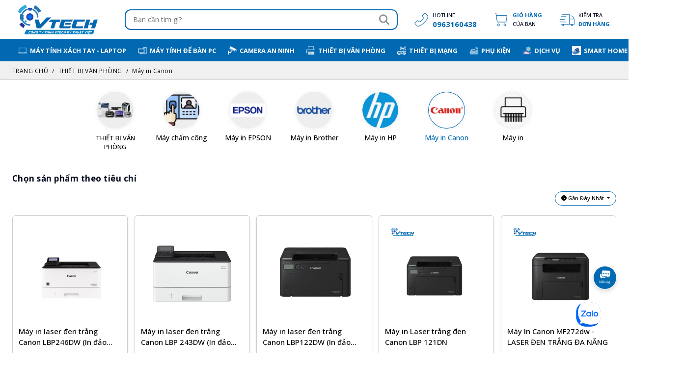

--- FILE ---
content_type: text/css
request_url: https://kythuatvtech.com/assets/front/layout.css?250109
body_size: 10512
content:
@charset "utf-8";:root{--color:#000;--color-main-trans:#31aade;--color-main:#0069b1;--color-hover:#0069b1;--color-red:#d70018;--bgbar:#0069b1;--bgnav:#0069b1;--ftitle:'Open Sans',sans-serif;--freset:'Open Sans',sans-serif;--ftitle-spacing:.3px;}html{overflow-x:hidden;}body,html{overscroll-behavior-y:none;-webkit-overflow-scrolling:none;-moz-overflow-scrolling:none;}body{position:relative;font:400 14px/24px var(--freset);color:RGB(0,8,28);overflow-x:hidden;width:100%;background-color:#fff;transition:all .3s ease;-moz-transition:all .3s ease;-webkit-transition:all .3s ease;}body.page-cart #bg-main{background:#FFF;}body.modal-fixed{overflow:hidden;position:fixed;width:100vw;}.readmore,.hover-black,.btn-readmore,.hover,.hover-main{display:inline-block;vertical-align:middle;-webkit-transform:perspective(0) translateZ(0);transform:perspective(0) translateZ(0);position:relative;-webkit-transition-property:color;transition-property:color;-webkit-transition-duration:.5s;transition-duration:.5s;border:none;}.readmore,.hover-black,.btn.hover,.btn.hover-main{border-radius:.25rem;overflow:hidden;}.readmore::before,.hover-black::before,.hover:before,.hover-main::before{content:"";position:absolute;z-index:-1;top:0;left:0;right:0;bottom:0;background:var(--color-red);-webkit-transform:scaleX(0);transform:scaleX(0);-webkit-transform-origin:0 50%;transform-origin:0 50%;-webkit-transition-property:transform;transition-property:transform;-webkit-transition-duration:.5s;transition-duration:.5s;-webkit-transition-timing-function:ease-out;transition-timing-function:ease-out;}.btn-readmore:before{background:var(--color);}.readmore::before,.hover-main::before{background:var(--color-hover);}.hover-black::before{background:#000;}.readmore:hover,.readmore:focus,.readmore:active,.hover-black:hover,.hover-black:focus,.hover-black:active,.btn-readmore:hover,.btn-readmore:focus,.btn-readmore:active,.hover:hover,.hover:focus,.hover:active,.hover-main:hover,.hover-main:focus,.hover-main:active{color:white;}.readmore:hover::before,.readmore:focus:before,.readmore:active:before,.hover-black:hover::before,.hover-black:focus:before,.hover-black:active:before,.btn-readmore:hover::before,.btn-readmore:focus:before,.btn-readmore:active:before,.hover:hover:before,.hover:focus:before,.hover:active:before,.hover-main:hover:before,.hover-main:focus:before,.hover-main:active:before{-webkit-transform:scaleX(1);transform:scaleX(1);-webkit-transition-timing-function:cubic-bezier(.52,1.64,.37,.66);transition-timing-function:cubic-bezier(.52,1.64,.37,.66);}.btn-readmore{position:relative;background:var(--color-hover);color:#FFF;font-size:17px;line-height:22px;padding:14px 35px;overflow:hidden;}.btn-readmore .fa{margin-left:10px;}.btn-readmore.btn-xs{font-size:13px;font-weight:500;line-height:20px;padding:8px 25px 7px;min-width:140px;border-radius:25px;}.btn-outline-viewall{--bs-btn-padding-x:1.25rem;--bs-btn-padding-y:.35rem;--bs-btn-color:#fff;--bs-btn-border-color:var(--color-main-trans);--bs-btn-hover-color:#fff;--bs-btn-hover-bg:var(--color-main);--bs-btn-hover-border-color:var(--color-main);--bs-btn-border-radius:32px;--bs-btn-bg:var(--color-main-trans);font-size:12px;font-weight:500;line-height:20px;box-shadow:0 .25rem .25rem rgba(var(--bs-body-color-rgb),.075);transition:all .3s ease;-moz-transition:all .3s ease;-webkit-transition:all .3s ease;}.btn-outline-viewall i{margin-left:.25rem;transition:all .3s ease;-moz-transition:all .3s ease;-webkit-transition:all .3s ease;}.btn-outline-viewall:hover{box-shadow:0 .25rem .5rem rgba(var(--bs-body-color-rgb),.15);}.btn-outline-viewall:hover i{transform:translateX(8px);}a{text-decoration:none;}img{width:auto;height:auto;}.img-responsive{max-width:100%;height:auto;display:inline-block;}.pos_static{position:static;}.pos_rel{position:relative;}.figure{margin:0;}.img-full{display:block;width:100%;height:auto;}.bg-gray{background:#f8f8f8!important;color:#000;}.bg-gray .figure-caption{color:#000;padding:6px 15px;}[type=number]::-webkit-outer-spin-button,[type=number]::-webkit-inner-spin-button{-webkit-appearance:none;margin:0;}.hide_arrow::-webkit-outer-spin-button,.hide_arrow::-webkit-inner-spin-button{-webkit-appearance:none;margin:0}[type=number],.hide_arrow{-moz-appearance:textfield}div[type=button],p[type=button],a[type=button]{border-radius:0;border:none;background:none;-webkit-appearance:none;}.tooltip{z-index:99;font-size:12px;font-weight:normal;line-height:1.25;}.hr{border-color:#CCC;margin-top:20px;margin-bottom:35px;box-shadow:0 .5rem 1rem rgba(0,0,0,.5)}.btn-full{width:100%}.line-limit{--line-clamp:2;overflow:hidden;text-overflow:ellipsis;display:-webkit-box;-webkit-line-clamp:var(--line-clamp);-webkit-box-orient:vertical;max-height:calc(var(--line-height,24px) * var(--line-clamp));line-height:var(--line-height,24px);}.line-limit--3{--line-clamp:3;}.line-limit--4{--line-clamp:4;}.line-limit--5{--line-clamp:5;}.line-limit--6{--line-clamp:6;}.text_user_limit{max-width:65px;}.text-right{text-align:right;}.f-title{font-family:var(--ftitle);font-weight:700;letter-spacing:.5px;}.clearfix{clear:both;}.text-cap{text-transform:capitalize!important;}.text-upp{text-transform:uppercase;}.transition{transition:all .3s ease-in;-moz-transition:all .3s ease-in;-webkit-transition:all .3s ease-in;}.trans_dis{transition:none;-moz-transition:none;-webkit-transition:none;}.img-hover-zoom .img-zoom{transition:all .7s ease-in-out 0s;-webkit-transition:all .7s ease-in-out 0s;-moz-transition:all .7s ease-in-out 0s;}.img-hover-zoom:hover .img-zoom{transform:scale(1.1);-moz-transform:scale(1.1);-webkit-transform:scale(1.1);}.text_hide{text-overflow:ellipsis;white-space:nowrap;overflow:hidden;}.bold-300{font-weight:300!important;}.bold-0{font-weight:400!important;}.bold-500,.b500{font-weight:500!important;}.bold{font-weight:bold!important;}.overflow{overflow:hidden;}.margin-page{margin-top:30px;margin-bottom:30px;}.text-main,.color-main,.color-main.dcontent{color:var(--color-main);}.color-red{color:var(--color-red);}.color-hover{color:var(--color-hover);}.text-black{color:#000;}.text-red{color:var(--color-red)!important;}.text-lg{font-size:130%;}.hr{margin:30px 0;padding:0;}.hr-red{border-color:var(--color-red);}.record-empty{-ms-flex:0 0 100%;flex:0 0 100%;max-width:100%;margin:2rem;}.bg-none{background:none!important;}.bg-red{background-color:var(--color-red)!important;}.bg-color-main{background-color:var(--color-main)!important;}.fs12{font-size:12px!important;line-height:1.2;}.fs15{font-size:15px!important;}#pagination{text-align:center;margin-top:30px;margin-bottom:30px;}#pagination>*{margin:0 5px;position:relative;height:34px;min-width:34px;line-height:24px;font-size:15px;font-weight:500;overflow:hidden;background-color:#FFF;border-color:#666;color:#000;transition:transform .3s ease;-moz-transition:transform .3s ease;-webkit-transition:transform .3s ease;}#pagination>*:last-child::after{display:none;}#pagination b{color:#FFF;font-weight:500;background-color:var(--color-hover);border-color:var(--color-hover);box-shadow:0 .5rem 1rem rgba(0,0,0,.15);}#pagination a:hover{border-color:var(--color-hover);color:var(--color-hover);background:none;transform:translateY(-3px);}#pagination.pagination--simple>*{color:var(--color-main);font-size:14px;text-transform:capitalize;border-radius:26px;padding-left:1.25rem;padding-right:1.25rem;border-color:var(--color-main);transition:all .3s ease;-moz-transition:all .3s ease;-webkit-transition:all .3s ease;}#pagination.pagination--simple a:hover{background-color:var(--color-main);color:#fff;transform:none;}#button-share{margin:15px 0 30px;padding:10px;text-align:left;background:#f4f4f4;}#button-share .header{font-weight:600;font-size:13px;font-weight:bold;position:relative;display:inline-block;line-height:23px;color:#000;}#button-share>a{display:inline-block;vertical-align:middle;}#button-share .share-item{color:#FFF;font-size:10px;font-weight:bold;position:relative;margin-left:10px;display:inline-block;padding-right:10px;background:#de4501;line-height:23px;}#button-share a:last-child .share-item{margin-right:0;}#button-share .share-item b{font-weight:bold;}#button-share .share-item i{background:#FFF;display:inline-block;padding:6px 10px 7px 7px;margin:0 10px 0 0;color:#373c43;text-align:center;color:#5d72a4;width:28px;font-size:12px;}#button-share .share-item i:after{border:medium solid transparent;content:" ";pointer-events:none;height:0;position:absolute;left:28px;top:50%;width:0;border-color:rgba(229,229,229,0) rgba(229,229,229,0) rgba(229,229,229,0) #fff;border-width:5px;margin-top:-5px;}#button-share .share-item:hover i{background:#000;color:#FFF}#button-share .share-item:hover i:after{border-color:rgba(229,229,229,0) rgba(229,229,229,0) rgba(229,229,229,0) #000;}#button-share .share-sheet{background:#ec1e25;}#button-share .share-sheet i{background:#000;color:#FFF;}#button-share .share-sheet i::after{border-color:rgba(229,229,229,0) rgba(229,229,229,0) rgba(229,229,229,0) #000;}.bg-fb,#button-share .share-fb{background:#5d72a4;}.color-fb,#button-share .share-fb i{color:#5d72a4;}.bg-twitter,#button-share .share-twitter{background:#00baff;}.color-twitter,#button-share .share-twitter i{color:#00baff;}.bg-pinterest,#button-share .share-pinterest{background:#f20000;}.color-pinterest,#button-share .share-pinterest i{color:#f20000;}.bg-link,#button-share .share-link{background:#2f70b0;}.color-link,#button-share .share-link i{color:#2f70b0;}.bg-youtube{background:#F00;}.color-youtube{color:#F00;}.bg-instagram,#button-share .share-instagram{background:rgb(38,38,38);}.header__action_mobile{display:none;}.header__action_mobile_hotline{display:block;width:36px;height:34px;background:url(img/icon-header-hotline.png) no-repeat center;background-size:auto 25px;filter:brightness(0) invert(1);}.header__action_logo_mobile{border:none;background:#FFF;padding:5px;border-radius:.25rem;}.header__action_logo_mobile>a{display:block;}.header__action_logo_mobile img{height:20px;}.btn__action_mobile{border:none;background:none;padding:5px 5px;font-size:23px;line-height:1;color:#222;}.btn__action_mobile img{height:30px;}.header__fsearch .btn__action_mobile{padding:3px 0;color:#FFF;line-height:30px;background:none;}.header__logo__cart{position:relative;overflow:hidden;background:rgba(233,233,233);border:1px solid #FFF;font-size:21px;width:40px;height:38px;line-height:38px;border-radius:4px;display:block;color:#222;}.header__logo__cart>span{position:absolute;right:2px;top:3px;z-index:1;font-size:11px;font-weight:bold;line-height:1;background:var(--color-red);color:#FFF;padding:4px 5px 3px 6px;text-align:center;border-radius:15px;}.outline-none{outline:none;}#header-sticky-wrapper,#hlogo__container-sticky-wrapper,#undefined-sticky-wrapper{height:auto!important;}.is-sticky #header,.is-sticky .header__nav__container{box-shadow:0 .5rem 1rem rgba(0,0,0,.15);z-index:9000!important;}.is-sticky .navigation>li.nav-logo{display:inline-block;opacity:1;transition:opacity .3s ease-in 0s;-moz-transition:opacity .3s ease-in 0s;-webkit-transition:opacity .3s ease-in 0s;}.is-sticky .header__logo{margin-bottom:6px;margin-top:6px;}.is-sticky .header__logo img{max-height:46px;}.is-sticky .navigation-itemlink{padding-top:11px;padding-bottom:7px;}#header{width:100%;display:block;float:left;clear:both;font-size:14px;padding:0;margin:0;background:#FFF;background-size:cover;transition:all .3s ease-out 0s;-moz-transition:all .3s ease-out 0s;-webkit-transition:all .3s ease-out 0s;}.header__logo{margin:10px 0;}.header__logo img{max-height:60px;display:inline-block;transition:all .2s ease-out 0s;-moz-transition:all .2s ease-out 0s;-webkit-transition:all .2s ease-out 0s;}.header__fsearch{padding-left:2rem;padding-right:0;}.header__fsearch>.row{margin-left:0;margin-right:0;}.header__action__fsearch{position:relative;padding-left:0;transition:all .3s ease-in;-moz-transition:all .3s ease-in;-webkit-transition:all .3s ease-in;border:2px solid var(--color-hover);border-radius:12px;overflow:hidden;height:42px;background:var(--color-hover);}.header__action__fsearch input{display:block;border:none;background:rgb(255,255,255);width:100%;height:38px;line-height:38px;padding:3px 50px 3px 15px;}.header__action__fsearch button{background:none;border:none;position:absolute;right:0;top:0;bottom:0;min-width:50px;text-align:center;padding:0 0;color:#8D8D8D;font-size:21px;}.header__action__fsearch button:hover{color:var(--color-main);}.header__action__fsearch input:focus{outline:none;box-shadow:none;}.header__action__fsearch_quick{position:absolute;left:0;top:100%;z-index:999;width:100%;max-height:0;overflow:hidden;transition:max-height .3s ease;-moz-transition:max-height .3s ease;-webkit-transition:max-height .3s ease;}.header__action__fsearch_quick ul,.header__action__fsearch__container:focus-within .header__action__fsearch_quick{max-height:550px;}.header__action__fsearch_quick ul{margin:0 32px;list-style-type:none;padding:0 0;overflow:hidden;overflow-y:auto;box-shadow:0 .5rem 1rem #00000026;}.header__action__fsearch_quick ul li{margin:0;padding:0;list-style-type:none;border:1px solid #DDD;border-top:none;background:#FFF;}.header__action__fsearch_quick ul li:first-child{border-top:1px solid var(--color-hover);}.header__action__fsearch_quick ul li:last-child{border-radius:0 0 6px 6px;}.header__action__fsearch_quick a{display:block;color:inherit;padding:11px 13px 10px;font-size:13px;line-height:1.2;}.header__action__fsearch_quick a:hover{color:var(--color-hover);}.header__action__fsearch_quick img{width:50px;}.header__action__fsearch_quick .title{font-size:14px;font-weight:500;margin-bottom:3px;--line-height:18px;--line-clamp:2;overflow:hidden;text-overflow:ellipsis;display:-webkit-box;-webkit-line-clamp:var(--line-clamp);-webkit-box-orient:vertical;max-height:calc(var(--line-height,24px) * var(--line-clamp));line-height:var(--line-height,24px);}.header__action__fsearch_quick .price{color:var(--color-red);font-weight:500;}.header__action__fsearch_quick .price s{display:inline-block;margin-left:5px;color:#000;}.header__action{margin:0;padding:0;list-style-type:none;text-align:center;font-size:11px;text-transform:uppercase;line-height:20px;font-weight:500;}.header__action__item{padding:1px .85rem;margin:0;list-style-type:none;}.header__action__item>a{position:relative;padding-left:46px;min-height:40px;text-align:left;color:inherit;display:flex;flex-direction:column;justify-content:center;text-decoration:none;line-height:18px;}.header__action__item>a::before{position:absolute;left:0;top:0;width:45px;min-height:100%;content:"";display:block;transition:all .3s ease;-moz-transition:all .3s ease;-webkit-transition:all .3s ease;}.header__action__item>a b{display:block;clear:both;color:var(--color-hover);word-break:normal;}.header__action__item a:hover{text-decoration:none;color:var(--bs-primary);}.header__action__icon_checkorder::before{background:url('img/icon-header-delivery.png') no-repeat center;background-size:auto 25px;}.header__action__icon_order::before{background:url('img/icon-header-cart.png') no-repeat center;background-size:auto 28px;}.header__action__icon_store::before{background:url('img/icon-header-store-2.png') no-repeat center;background-size:auto 30px;}.header__action__icon_hotline::before{background:url('img/icon-header-hotline.png') no-repeat center;background-size:auto 28px;}.header__action__icon_service::before{background:url('img/icon-header-service.svg') no-repeat center;background-size:auto 30px;}.header__action__icon_membership::before{background:url('img/icon-header-membership.png') no-repeat center;background-size:auto 28px;}.header__nav__container{display:block;background:var(--bgnav);width:100%;text-align:center;margin-left:0;margin-right:0;}.navigation{position:relative;margin:0;padding:0;list-style-type:none;text-align:center;font-size:12px;font-weight:bold;line-height:20px;display:inline-flex;max-width:100%;width:auto;}.navigation>li{flex:0 0 auto;width:auto;}.navigation>li,.header__navsub>li{padding:0;margin:0;list-style-type:none;}.navigation>li{display:inline-block;transition:all .3s ease;-moz-transition:all .3s ease;-webkit-transition:all .3s ease;}.navigation li.no-border{border:none;}.navigation-itemlink{color:#FFF;position:relative;padding:14px 14px 11px;display:block;text-decoration:none;transition:all .2s ease-out 0s;-moz-transition:all .2s ease-out 0s;-webkit-transition:all .2s ease-out 0s;}.navigation-itemlink span{display:block;position:relative;vertical-align:middle;line-height:22px;padding-bottom:2px;}.navigation-itemlink span::before{position:absolute;left:50%;bottom:-2px;z-index:1;content:"";display:block;width:0;height:1px;background:#FFF;transform:translateX(-50%);transition:all .3s ease;-moz-transition:all .3s ease;-webkit-transition:all .3s ease;}.navigation .navigation-item:hover span::before{width:100%;}.navigation a:hover{color:#FFF;text-decoration:none;}.navigation li.selected{background:rgba(0,0,0,.2)}.navigation img{display:inline-block;vertical-align:middle;height:20px;width:20px;object-fit:contain;object-position:center;margin-right:3px;transform:translateY(-2px);}.navigation .fa{margin-right:7px;font-size:17px;color:rgb(255,255,255,.98);transform:translateY(1px);}.navigation>li.nav-logo{display:none;opacity:0;transition:opacity .3s ease-out 0s;-moz-transition:opacity .3s ease-out 0s;-webkit-transition:opacity .3s ease-out 0s;vertical-align:top;}.navigation>li.nav-logo>a{padding:0 0 3px}.navigation>li.nav-logo span{line-height:1;padding:0;border-radius:1px;}.navigation>li.nav-logo span::before{display:none;}.navigation>li.nav-logo img{height:45px;width:auto;object-fit:cover;object-position:center;transform:none;margin:0;}.navigation .arrow:before{bottom:-3px;left:50%;z-index:9;border:solid transparent;content:" ";height:0;width:0;position:absolute;z-index:9;pointer-events:none;opacity:0;}.navigation .arrow:before{border-color:#FFF;border-bottom-color:#FFF;border-width:7px;margin-left:-7px;}.navigation>.arrow:hover:before{opacity:1;}.navigation li:hover .header__navsub{transition:opacity .5s ease-in;display:block;opacity:1;}.header__navsub{opacity:0;display:none;position:absolute;top:100%;left:-1px;z-index:2550;width:100%;text-align:left;padding:0;-webkit-transition:opacity .25s ease-in-out;-o-transition:opacity .25s ease-in-out;transition:opacity .25s ease-in-out;background:rgba(255,255,255);box-shadow:rgba(0,0,0,.25) 0 0 28px 0;font-weight:normal;color:#000;font-size:11px;line-height:20px;transition:all .3s ease-out;}.header__navsub__container{position:relative;margin:0;padding:10px 5px;list-style-type:none;display:flex;flex-wrap:wrap;}.header__navsub__container>li{flex:0 0 auto;width:calc(100% / 5);margin:0 0 .75rem;padding:0 15px;text-align:left;transition:all .3s ease;-moz-transition:all .3s ease;-webkit-transition:all .3s ease;}.header__navsub__container li::after{display:none;}.header__navsub__container li:last-child{border:none;}.header__navsub__container li:hover{color:var(--color-hover);border:none;}.header__navsub__title,.header__navsub__container a{border:none;display:block;padding:3px 0;margin:0 0;color:#000;font-family:var(--ftitle);font-weight:normal;font-size:14px;text-transform:none;line-height:20px;}.header__navsub__container a:hover{color:var(--color-main)!important;}.header__navsub__title.bold{font-size:15px;margin-bottom:.25rem;}.header__navsub_right{left:auto;right:0;max-width:220px;}.header__navsub__container li:hover .header__navsubctl{}.header__navsubctl__container{padding:0;}.header__navsubctl{display:block;width:100%;text-align:left;padding:0;font-weight:normal;color:#000;font-size:11px;line-height:20px;transition:all .3s ease-out;overflow:hidden;}.header__navsubctl li{width:100%;display:block;position:relative;padding:0!important;margin:0!important;list-style-type:none;}.header__navsubitem__li.arrow{padding-right:15px!important;}.header__navsubitem__li.arrow:before{position:absolute;right:0;top:5px;z-index:1;left:auto;bottom:auto;width:auto;height:auto;opacity:1;color:#000;border:none;margin:0;padding:0;-moz-osx-font-smoothing:grayscale;-webkit-font-smoothing:antialiased;display:inline-block;font-style:normal;font-variant:normal;text-rendering:auto;line-height:1;content:"\f0da";font-family:'Font Awesome 5 Free';font-weight:900;font-size:14px;}.header__navsubitem{position:absolute;left:100%;top:0;z-index:1;display:none;transition:all .3s ease;-moz-transition:all .3s ease;-webkit-transition:all .3s ease;}.header__navsubitem__li:hover .header__navsubitem{display:block;}.header__navsubitem__li:hover>a,.header__navsubitem__li:hover::before{color:var(--color-hover);}.header__navsubitem__container{position:relative;padding:0;margin-left:.375rem;background-color:#fff;box-shadow:var(--bs-box-shadow-sm);flex-direction:column;border:1px solid #ccc!important;border-radius:.375rem;}.header__navsubitem__container>li:not(:last-child){border-bottom:1px solid #ccc!important;}.header__navsubitem__container>li{flex:0 0 auto;width:100%;padding:.175rem .75rem!important;}.header__navsub--phukien{max-height:74vh;scrollbar-width:thin;overflow-y:auto;}.header__navsub__container--phukien{--width-title:250px;flex-direction:column;padding:0;}.header__navsub__container--phukien .header__navsub__li--phukien{width:100%;display:flex;flex-wrap:nowrap;margin:0;padding:0 0;}.header__navsub--phukien .header__navsub__title--phukien{flex:0 0 auto;width:var(--width-title);display:block;margin:0;padding:8px 15px;border-right:1px solid #DDD;border-bottom:1px solid #DDD;font-size:14px!important;}.header__navsubctl--phukien{position:absolute;left:var(--width-title);top:0;z-index:9;flex:0 0 auto;display:none;width:calc(100% - var(--width-title));height:100%;padding:10px 25px;background-color:#f2f2f2}.header__navsubctl--phukien li{position:relative;flex:0 0 auto;width:25%;padding-left:20px!important;margin-bottom:.25rem!important;}.header__navsubctl--phukien li::before{position:absolute;left:0;top:8px;z-index:1;-moz-osx-font-smoothing:grayscale;-webkit-font-smoothing:antialiased;display:inline-block;font-style:normal;font-variant:normal;text-rendering:auto;line-height:1;content:"\f111";font-family:'Font Awesome 5 Free';font-weight:900;font-size:7px;}.navigation-item--phukien:hover .header__navsub--phukien:not(:hover) .header__navsub__container--phukien>.header__navsub__li--phukien:first-child .header__navsubctl--phukien,.header__navsub__container--phukien .header__navsub__li--phukien:hover .header__navsubctl--phukien{display:block;}.header__navsub__container--phukien .header__navsub__li--phukien:hover>a{color:var(--color-main)!important;}.navigation>li.navigation-item--vertical{position:relative;}.navigation-item--vertical .header__navsub{width:280px;}.navigation-item--vertical .header__navsub__container{flex-direction:column;}.navigation-item--vertical .header__navsub__container>li{width:100%;margin-bottom:.35rem;}.navigation-item--vertical .header__navsub__title.bold{margin-bottom:0;}#footer{font-size:13px;line-height:18px;color:#000;position:relative;padding:0;color:var(--color);background:#fff;}.footer_intro{padding-top:10px;}.footer__navigation{padding-bottom:15px;}.footer_intro>.container.row{margin:0 auto;}#footer a{color:inherit;}#footer a:hover{color:var(--color-hover);}.footer__title{font-size:16px;font-weight:bold;margin-bottom:.75rem;font-family:var(--ftitle);letter-spacing:var(--ftitle-spacing);}.footer__titlesub{font-size:13px;text-transform:capitalize;font-weight:bold;margin-bottom:5px;}.footer_info address,.footer_info p{font-size:13px;line-height:20px;color:#000;margin-bottom:8px;}.footer_info p>b{font-weight:normal;}.footer_nav a{color:inherit;}.footer_ul:not(.row){margin:0;padding:0;list-style-type:none;}.footer_ul li{clear:both;display:block;margin-bottom:8px;text-transform:capitalize;}.footer_ul.row{padding:0;}.footer__title a:hover,.footer_ul a:hover{color:var(--color-main);text-decoration:none;}#footer a[href*=mailto]{color:var(--bs-blue);text-transform:none;}#footer a[href*=mailto] b{clear:both;display:block;font-weight:400;line-height:20px;margin-bottom:.15rem;color:var(--color);text-decoration:none;}#footer a[href*=mailto]:hover{color:var(--color-hover);}.footer_ul{font-size:13px;font-weight:400;}.footer_ul .fa,.footer_ul .fab{margin-right:5px;min-width:13px;font-size:14px;}.footer_ul .fa-facebook-square{color:rgb(93,114,164);}.footer_ul .fa-youtube{color:RGB(255,0,0);}.footer_ul .fa-map-marker-alt{color:blue}.footer_ul .fa-phone-alt{color:rgb(255,108,0)}.footer_ul .icon-zalo{background:url(img/icon-zalo.png) no-repeat left 0;background-size:contain;display:inline-block;width:12px;height:12px;margin-right:5px;}.footer-img-payment{max-width:100%;height:75px;object-fit:contain;object-position:top left;}.footer_ul--icon li{position:relative;padding-left:17px;}.footer_ul--icon li::before{position:absolute;left:0;top:6px;z-index:1;-moz-osx-font-smoothing:grayscale;-webkit-font-smoothing:antialiased;display:inline-block;font-style:normal;font-variant:normal;text-rendering:auto;line-height:1;font-family:'Font Awesome 5 Free';font-weight:900;content:"\f111";font-size:7px;}.footer_nav--contact{padding-left:2rem;}.footer__navigation--link{padding-right:3rem;}.footer_infotext{text-align:center;padding-bottom:10px;}#footer .footer_text{line-height:20px;font-size:13px;margin-bottom:5px;}#footer .footer_text p{margin-bottom:.25rem;}#footer .footer_text p:last-child{margin-bottom:0;}.footer_social{margin:0 -5px .5rem;padding:0 0;list-style-type:none;line-height:22px;text-transform:capitalize;}.footer_social li{display:inline-block;margin:5px 0;padding-left:5px;padding-right:5px;vertical-align:middle;}.footer_social .fab{font-size:17px;vertical-align:middle;}.footer_social a{display:inline-block;text-align:center;color:#FFF!important;width:32px;height:32px;line-height:30px;border-radius:4px;overflow:hidden;transition:all .3s ease-out;-moz-transition:all .3s ease-out;-webkit-transition:all .3s ease-out;vertical-align:middle;opacity:.9;}.footer_social a:hover{transform:translateY(-5px);color:#FFF;opacity:1;transition:all .3s ease-in;-moz-transition:all .3s ease-in;-webkit-transition:all .3s ease-in;}.footer_social img{display:block;width:100%;height:100%;object-fit:contain;object-position:center top;}.footer_social .onlinegov{width:auto;background:none;border-radius:0;}.footer_social .onlinegov img{height:32px;width:auto;display:inline-block;vertical-align:middle;}.footer-boxitem-action{--bs-gutter-x:.65rem;--bs-gutter-y:.65rem;}.footer-boxitem-action-item{display:block;width:100%;height:100%;border:1px solid #ccc;border-radius:.35rem;overflow:hidden;box-shadow:0 .125rem .25rem rgba(var(--bs-body-color-rgb),.075);padding:.35rem .35rem;text-transform:capitalize;font-size:12px;font-weight:500;line-height:20px;background-color:#fff;}.footer-boxitem-action-item b.icon-phone{position:relative;display:block;margin-top:.15rem;color:var(--color-main);letter-spacing:.5px;font-size:13px;font-weight:700;line-height:1.25;text-align:left;}.header__action__icon_headphone::before{position:absolute;left:0;top:0;z-index:1;width:18px;height:18px;-moz-osx-font-smoothing:grayscale;-webkit-font-smoothing:antialiased;display:inline-block;font-style:normal;font-variant:normal;text-rendering:auto;line-height:25px;font-family:'Font Awesome 5 Free';font-weight:900;content:'\f879';font-size:13px;transform:rotate(30deg);}.footer-boxitem-action-item--link{display:block;position:relative;line-height:16px;padding:.5rem .35rem .5rem 46px;background-color:#fff;text-align:left;}.footer-boxitem-action-item--link::before{position:absolute;left:0;top:0;width:45px;min-height:100%;content:"";display:block;transition:all .3s ease;-moz-transition:all .3s ease;-webkit-transition:all .3s ease;}.header__action__icon_headphone::before{top:50%;transform:translateY(-50%);content:"\f025";font-size:27px;color:var(--color-main);text-align:center;min-height:auto;height:auto;}.footer-boxitem-action-item--link.header__action__icon_store::before{background-size:auto 26px;}.footer-boxitem-action-item--link.header__action__icon_checkorder::before{background-size:auto 23px;}.footer-boxitem-action-item--link b{font-weight:normal;}.footer_keysearch{border-top:1px solid #999;margin-top:.5rem;padding-top:.75rem;text-align:left;}.footer_keysearch .row .mb-3:last-child{margin-bottom:0!important}.footer_keysearch a{display:inline-block;padding:2px 10px 2px 0;margin-right:12px;margin-bottom:4px;position:relative;line-height:18px;}.footer_keysearch a::after{position:absolute;right:0;top:50%;content:"";display:block;width:1px;height:12px;background:#000;transform:translateY(-50%);}.footer_keysearch div a:last-child{margin-right:0;padding-right:0;}.footer_keysearch div a:last-child::after{display:none;}#footer .home-tieuchi{margin:0;box-shadow:none!important;padding-top:25px;}.owl-theme .owl-nav{margin:0!important;}.owl-theme .owl-dots{margin-bottom:0;width:80%;position:absolute;left:50%;bottom:5px;transform:translateX(-50%);}.owl-theme .owl-dots .owl-dot span{width:15px;height:15px;background:#fff;margin-top:0;margin-bottom:0;transition:all .3s ease;-moz-transition:all .3s ease;-webkit-transition:all .3s ease;border-radius:16px;}.owl-theme .owl-dots .owl-dot.active span,.owl-theme .owl-dots .owl-dot:hover span{background:var(--color-red);}.owl-theme .owl-dots .owl-dot.active span{width:46px;}#bg-main{position:relative;z-index:1;background-color:rgb(241,240,241);color:#000;text-align:center;margin-bottom:1.5rem;border-bottom:1px solid #CCC;}.breadcrumb{background:none;padding:12px 0 10px;margin:0;list-style:none;font-size:12px;line-height:1.3;font-weight:400;color:inherit;letter-spacing:.5px;}.breadcrumb a,.breadcrumb-item+.breadcrumb-item::before{color:#000;}.breadcrumb a:hover{color:var(--color-hover);text-decoration:none;}.post__container{padding:1.5rem 2rem 2rem 0;}.page-thread #bg-main{margin-bottom:0;}.navthread__container{position:relative;background-color:#f6f6f6;padding-top:2rem;padding-bottom:3rem;padding-left:1.25rem;min-height:100%;padding-right:30px;border-left:1px solid #ddd;width:28%;}.navthread__container::before{position:absolute;left:100%;top:0;z-index:-1;width:100vw;height:100%;content:"";display:block;background-color:#f6f6f6;box-shadow:0 .5rem 1rem rgba(0,0,0,.15)}.leftnavsub__container{margin:0;padding:0 0 0 15px;list-style-type:none;clear:both;display:block;}.leftnavsub__item,.leftnavsub__container li{clear:both;position:relative;padding:0 15px 0 16px;margin:0;list-style-type:none;display:block;position:relative;line-height:20px;}.leftnavsub__item::before,.leftnavsub__container li::before{position:absolute;left:0;top:11px;width:15px;height:15px;-moz-osx-font-smoothing:grayscale;-webkit-font-smoothing:antialiased;display:inline-block;font-style:normal;font-variant:normal;text-rendering:auto;line-height:1;content:"\f111";font-family:'Font Awesome 5 Free';font-weight:900;font-size:7px;}.leftnavsub__item a,.leftnavsub__container a{padding-top:5px;padding-bottom:5px;line-height:20px;font-size:14px;font-weight:normal;}.leftnav__title{font-size:16px;font-weight:900;line-height:1.4;padding-left:15px!important;margin:10px 0!important;background:#ededed;}.collection-item{padding-left:33px!important;}.collection-item::before{left:15px;}.leftnavsub__item.selected::before,.leftnavsub__container li.selected::before{color:var(--color-main);}.leftnav_thread{margin-bottom:30px;font-size:15px;line-height:1.4;}.leftnav_thread__title{font-size:17px;line-height:24px;}.leftnav_thread__list{margin:0;padding:0 0 0 15px;}.leftnav_thread__list li{margin-bottom:12px;}.leftnav_thread__list a{color:inherit;}.leftnav_thread__list a:hover{text-decoration:none;color:var(--color-hover);}.leftnav_thread__list .selected,.leftnav_thread__list .selected a{color:var(--color-main);font-weight:bold;}.post-title{font-size:27px;font-weight:normal;line-height:26px;margin:0 0 15px;padding:0 0 0;color:var(--color-main);}.title-page{font-size:25px;font-weight:bold;line-height:1.4;margin:0 0 .75rem;padding:0 0 0;color:#111;}.title-page a{color:inherit;text-decoration:none;}.titlesub-page{font-size:25px;font-weight:700;line-height:1.4;margin:0 0 5px;padding:0 0 0;color:#000;}.page-quote,.quote-page{margin:0 auto 20px;padding:0;font-size:15px;line-height:1.6;font-weight:500;color:#000}.dcontent,.dcontent pre{font-size:15px;line-height:26px;font-weight:400;color:#000;text-align:left;}.dcontent pre{word-wrap:break-word;white-space:-moz-pre-wrap;white-space:pre-wrap;background:none;border:none;border-radius:0;-moz-border-radius:0;-webkit-border-radius:0;padding:0;margin-bottom:15px;}.dcontent a{color:var(--color-red);text-decoration:none;}.dcontent a:hover{color:var(--color-hover);text-decoration:none;border-bottom:1px dotted var(--color-hover);}.dcontent a.btn{padding-top:.5rem;color:#FFF;background:var(--color-hover);font-size:14px;font-weight:bold;}.dcontent *{max-width:100%!important;}.dcontent img{display:inline-block;max-width:100%;height:auto!important;}.dcontent h1,.dcontent h2,.dcontent h3,.dcontent h4,.dcontent h5,.dcontent h6{line-height:120%;}.dcontent img{display:inline-block;max-width:100%;height:auto!important;}.dcontent h1{font-size:115%;line-height:170%;}.dcontent h2{font-size:110%;font-weight:bold;line-height:160%;}.dcontent h3{font-size:105%;font-weight:bold;line-height:150%;}.dcontent h4{font-size:14px;font-weight:normal;line-height:24px;}.dcontent h5{font-size:95%;font-weight:normal;line-height:95%;}.dcontent h6{font-size:90%;font-weight:normal;line-height:90%;}.dcontent p{margin-bottom:15px;}.dcontent img,.dcontent iframe{max-width:100%;}.dcontent p:last-child,.dcontent ul li p:last-child{margin:0!important;}.dcontent table{border-collapse:collapse!important;width:100%!important;max-width:100%;margin-bottom:20px;}.dcontent table>thead>tr>th,.dcontent table>tbody>tr>th,.dcontent table>tfoot>tr>th,.dcontent table>thead>tr>td,.dcontent table>tbody>tr>td,.dcontent table>tfoot>tr>td{padding:8px;line-height:1.42857143;vertical-align:middle;}.dcontent table>thead>tr>th{vertical-align:bottom;background-color:#EEE;}.dcontent .table[border="1"] tbody,.dcontent .table[border="1"] td,.dcontent .table[border="1"] tfoot,.dcontent .table[border="1"] th,.dcontent .table[border="1"] thead,.dcontent .table[border="1"] tr{border-width:1px;}.dcontent .table[border="2"] tbody,.dcontent .table[border="2"] td,.dcontent .table[border="2"] tfoot,.dcontent .table[border="2"] th,.dcontent .table[border="2"] thead,.dcontent .table[border="2"] tr{border-width:2px;}.dcontent .table[border="3"] tbody,.dcontent .table[border="3"] td,.dcontent .table[border="3"] tfoot,.dcontent .table[border="3"] th,.dcontent .table[border="3"] thead,.dcontent .table[border="3"] tr{border-width:3px;}.dcontent li{margin-bottom:5px;}.dcontent-sm{font-size:14px;line-height:24px;}.dcontent-sm p{margin-bottom:10px;}.dcontent .dcontent-btn{padding:.4rem 1rem;background-color:var(--color-hover);color:#FFF;border-color:var(--color-hover);text-decoration:none;font-size:14px;font-weight:500;min-width:220px;text-align:center;}.dcontent .dcontent-btn:hover{color:#FFF;box-shadow:0 0 0 .25rem rgba(49,132,253,.5);}.dcontent .dcontent-figcaption{padding:12px 15px 10px;background:#f2f2f2;text-align:center;}.image-center{text-align:center;}.image-captioned{display:inline-block;border:1px solid #EEE;}.image-captioned figcaption{background-color:#eee;padding:.5rem;}.dcontent .dcontent-h2{font-size:23px;font-weight:bold;line-height:1.4;}.dcontent .dcontent-h3{font-size:21px;font-weight:bold;line-height:1.4;}.dcontent .dcontent-h4{font-size:19px;font-weight:bold;line-height:1.4;}.dcontent .dcontent-h5{font-size:17px;font-weight:normal;line-height:1.4;}.dcontent .dcontent-h6{font-size:17px;font-weight:normal;line-height:1.4;}.dcontent .dcontent-btn1,.dcontent .dcontent-btn2,.dcontent .dcontent-btn3{position:relative;display:inline-block;color:RGB(255,255,255);font-size:14px;font-weight:bold;padding:.6rem 15px;margin-bottom:.75rem;border-radius:35px;min-width:220px;text-align:center;box-shadow:0 .125rem .25rem rgba(0,0,0,.075);transition:all .3s ease;-moz-transition:all .3s ease;-webkit-transition:all .3s ease;}.dcontent .dcontent-btn1 a,.dcontent .dcontent-btn2 a,.dcontent .dcontent-btn3 a{color:#FFF;text-decoration:none;}.dcontent .dcontent-btn1{background:var(--color-hover);color:#FFF;}.dcontent .dcontent-btn2{text-align:center;background:#111;color:#FFF;}.dcontent .dcontent-btn3{text-align:center;background:var(--bs-blue);color:#FFF;}.dcontent .dcontent-btn1:hover,.dcontent .dcontent-btn2:hover,.dcontent .dcontent-btn3:hover{box-shadow:0 .5rem 1rem rgba(0,0,0,.15);transform:translateY(-1px);color:#FFF!important;}.dcontent .dcontent-btn1 a:hover,.dcontent .dcontent-btn2 a:hover,.dcontent .dcontent-btn3 a:hover{color:#FFF;text-decoration:none;border:none;}.owl-theme .owl-nav{margin:0!important;}.owl-theme .owl-nav .owl-prev,.owl-theme .owl-nav .owl-next{position:absolute;top:50%;z-index:99;min-width:25px;min-height:25px;margin:0;border:none;background:none;text-align:right;overflow:hidden;transition:all .3s ease-out;-moz-transition:all .3s ease-out;-webkit-transition:all .3s ease-out;}.owl-theme .owl-nav .owl-prev:hover,.owl-theme .owl-nav .owl-next:hover{background:none;}.homebanner_ver__boxgroup{position:relative;}.homebanner_ver__group{position:absolute;top:0;left:50%!important;transform:translateX(-50%);}.homebanner_ver__group.is_scrollfix{}.homebanner-ver{position:absolute;max-width:150px;}.homebanner-ver.ver-left{left:0;transform:translateX(-100%);}.homebanner-ver.ver-right{right:0!important;left:auto!important;transform:translateX(100%);}#modal_popup .close{position:absolute;right:0;top:0;z-index:9;transform:translateY(-100%);background:var(--color-main);color:#FFF;display:block;opacity:1;font-size:11px;font-weight:normal;line-height:1.3;padding:6px 8px;border-radius:0;}#modal_popup .modal-content{background:none;padding-bottom:12vh;box-shadow:none;border:none;}.accordion-header_accordion{display:flex;flex-wrap:wrap}.accordion-header_accordion>button{border:none;background:none;flex:0 0 auto;width:40px;}.accordion-header_accordion>button:not(.collapsed) .fa::before{content:"\f077";transition:all .3s ease;-moz-transition:all .3s ease;-webkit-transition:all .3s ease;}.overlay{position:fixed;left:0;top:0;z-index:9999;width:100%;height:100vh;overflow:hidden;background:rgba(0,0,0,.3);cursor:progress;}.overlay::after{--bs-spinner-width:2rem;--bs-spinner-height:2rem;--bs-spinner-vertical-align:-.125em;--bs-spinner-border-width:.25em;--bs-spinner-animation-speed:.75s;--bs-spinner-animation-name:spinner-border;position:absolute;left:50%;top:40%;z-index:1;content:"";display:block;margin-left:calc(-.5 * var(--bs-spinner-width));display:inline-block;width:var(--bs-spinner-width);height:var(--bs-spinner-height);vertical-align:var(--bs-spinner-vertical-align);border-radius:50%;animation:var(--bs-spinner-animation-speed) linear infinite var(--bs-spinner-animation-name);border:var(--bs-spinner-border-width) solid #fff;border-right-color:transparent;}.prodetail__boxtechnology .specification{border-bottom:1px solid #CCC;line-height:20px;font-size:13px;}.prodetail__boxtechnology .specification:nth-child(2n){background:#f7f7f7;}.specification>.spec-item{display:-ms-flexbox;display:flex;-ms-flex-wrap:wrap;flex-wrap:wrap;margin-right:0;margin-left:0;}.specification>.spec-item .label{position:relative;width:100%;padding:10px;-ms-flex:0 0 135px;flex:0 0 135px;max-width:135px;text-align:left;font-weight:500;border-right:1px solid #CCC;}.specification>.spec-item .value{position:relative;width:100%;padding:10px;-ms-flex-preferred-size:0;flex-basis:0;-ms-flex-positive:1;flex-grow:1;max-width:100%;}.embed-responsive{position:relative;display:block;width:100%;padding:0;overflow:hidden;}.embed-responsive::before{display:block;content:"";padding-top:56.25%;}.embed-responsive .embed-responsive-item,.embed-responsive iframe,.embed-responsive embed,.embed-responsive object,.embed-responsive video{position:absolute;top:0;bottom:0;left:0;width:100%;height:100%;border:0;}.parse_boxitem{margin-bottom:15px;}.parse_product_contaniner{background:#f6f6f6;padding:0 10px 10px;margin-bottom:15px;}.parse_product_contaniner .parse_content{margin:0;padding:.75rem .25rem;}.parse_product{background:none;border:none;border-bottom-width:0;border-right-width:0;margin-bottom:0;}.parse_product .probox__title{font-size:13px;line-height:18px;font-weight:500;}.parse_product .probox__img{background:#FFF;}.parse_product .proitem{padding:10px 8px;}.parse_product a:hover{text-decoration:none;border-bottom:none;}.parse_form_contaniner{border:1px solid #DDD;}.parse_form_contaniner .parse_content{border-bottom:1px solid #222;margin-bottom:1.25rem;}.parse_form{--bs-gutter-x:1.5rem;--bs-gutter-y:1rem;display:flex;flex-direction:column;flex-wrap:wrap;max-width:auto!important;}.parse_form-label{font-weight:bold;display:block;margin-bottom:.35rem;font-size:14px;}.parse_form_contaniner .form-check-input:checked[type="checkbox"]+*,.parse_form_contaniner .form-check-input:checked[type="radio"]+*{color:var(--bs-primary);}.parse_form_contaniner .form-check-input:focus{box-shadow:none;}.parse_form-ele--submit{margin-top:1rem;}.parse_form-submit{--bs-btn-padding-x:1rem;--bs-btn-padding-y:.5rem;--bs-btn-color:rgb(255,255,255);--bs-btn-bg:rgb(13,110,253);--bs-btn-border-color:rgb(13,110,253);--bs-btn-hover-color:rgb(255,255,255);--bs-btn-hover-bg:rgb(11,94,215);--bs-btn-hover-border-color:rgb(10,88,202);--bs-btn-focus-shadow-rgb:49,132,253;--bs-btn-active-color:rgb(255,255,255);--bs-btn-active-bg:rgb(10,88,202);--bs-btn-active-border-color:rgb(10,83,190);--bs-btn-active-shadow:inset 0 3px 5px rgba(0,0,0,.125);--bs-btn-disabled-color:rgb(255,255,255);--bs-btn-disabled-bg:rgb(13,110,253);--bs-btn-disabled-border-color:rgb(13,110,253);font:bold 15px/22px var(--ftitle);text-transform:uppercase;min-width:150px;}.parse_form_process_action.success{margin-left:0;margin-right:0;}.parse_form_process_action .alert{margin-bottom:0;}.parse_form_process_action .alert p{margin-bottom:.25rem;font-size:15px;line-height:26px;}.fb_comments{background:#f8f8f8;padding:.5rem;border:1px solid #EEE;}.fb_iframe_widget_fluid_desktop iframe{width:100%!important;}.fb_dialog iframe{right:80px!important}.tooltip .tooltip-arrow::before{--bs-tooltip-bg:var(--color-hover);border-top-color:var(--color-hover);}.tooltip .tooltip-inner{background:var(--color-hover);}.fixedpage-action{position:fixed;z-index:1990;right:.35rem;bottom:80px;}.fixedpage-action .dropdown-menu{background:none;border-radius:0;border:none;min-width:0;width:110px;display:block;position:relative;}.fixedpage-action .dropdown-menu>li:not(:last-child){margin-bottom:.75rem;}.fixedpage-action .dropdown-item{display:flex;flex-wrap:nowrap;justify-content:center;align-items:center;width:100%;padding:.35rem .35rem;background-color:#fff;border-radius:6px;border:1px solid #ddd;box-shadow:0 .2rem .35rem rgba(0,0,0,.1);transition:all .3s ease;-moz-transition:all .3s ease;-webkit-transition:all .3s ease;text-overflow:ellipsis;white-space:nowrap;overflow:hidden;}.fixedpage-action .dropdown-item svg{width:26px;height:26px;}.fixedpage-action .dropdown-item span{width:calc(100% - 26px);padding-left:.35rem;line-height:1.25;}.fixedpage-action .dropdown-item b{display:block;font-size:11px;font-weight:bold;line-height:18px;text-transform:capitalize;font-family:var(--ftitle);transition:all .3s ease;-moz-transition:all .3s ease;-webkit-transition:all .3s ease;}.fixedpage-action small{display:block;clear:both;font-size:9px;color:#555;}.fixedpage-action .dropdown-item:hover{border-color:var(--bs-primary);}.fixedpage-action .dropdown-item:hover b{color:var(--bs-primary);}.mobile-navigation{position:fixed;left:0;bottom:0;z-index:2500;display:block;width:100%;background-color:#fff;display:none;border-radius:.5rem .5rem 0 0;}.mobile-navigation-navgroup{background-color:#fff;position:relative;z-index:1050;border-top:1px solid #C5C5C5;padding-top:.25rem;padding-bottom:.25rem;border-radius:.5rem .5rem 0 0;box-shadow:0 -.25rem .5rem rgba(var(--bs-body-color-rgb),.15);}.mobile-navigation-navgroup-ul{display:flex;flex-wrap:nowrap;margin:0;padding:0;list-style-type:none;}.mobile-navigation-navgroup-li{margin:0;padding:.15rem .65rem;list-style-type:none;flex:1 0 0%;}.mobile-navigation-navlink{position:relative;padding:0;margin:0;display:block;width:100%;background:none;border:none;text-align:center;font-size:11px;text-transform:capitalize;line-height:18px;color:var(--color);}.mobile-navigation-navlink::before{position:relative;left:0;top:0;z-index:1;content:"";display:block;width:100%;height:20px;background-size:auto 20px;background-position:center top;background-repeat:no-repeat;}.mobile-navigation-navlink--home::before{background-image:url(img/icon-header-store-2.png);}.mobile-navigation-navlink--category::before{background-image:url(img/icon-category.png);}.mobile-navigation-navlink--store::before{background-image:url(img/icon-store.svg);}.mobile-navigation-navlink--cart::before{background-image:url(img/icon-header-cart.png);}.mobile-navigation-navlink--other::before{background-image:url(img/icon-dots.png);}.mobile-navigation-navlink:not(.active)::before{filter:invert(15%) sepia(37%) saturate(3%) hue-rotate(34deg) brightness(104%) contrast(91%);}.mobile-navigation-navlink.active{color:var(--color-main);}.offcanvas-mobilenav-wrapper{--bs-offcanvas-height:100vh;--padding-bottom:60px;top:0;}#mobilenav-tabmain{flex:0 0 auto;width:90px;border-right:1px solid #9F9F9F;padding-bottom:var(--padding-bottom);position:sticky;top:0;height:100vh;overflow:hidden;}#mobilenav-contentmain{flex:1 0 0;width:auto;overflow:hidden;overflow-y:auto;height:100vh;padding-bottom:var(--padding-bottom);}.mobilenav-tabmain-wrapper{overflow:hidden;overflow-y:auto;height:100%;padding-bottom:3rem;}#mobilenav-tabmain .nav-link{padding:.5rem .25rem .45rem;margin:0;display:block;width:100%;text-align:center;background:none;border-radius:0;border:none;border-top:1px solid #9F9F9F;color:var(--color);font-size:12px;line-height:15px;}#mobilenav-tabmain .nav-link--ctl{font-weight:bold;text-transform:uppercase;border-top:none;}#mobilenav-tabmain .nav-link figure{display:block;width:100%;margin-bottom:.25rem;}#mobilenav-tabmain .nav-link .line-limit{--line-height:15px;}#mobilenav-tabmain .nav-link img{display:inline-block;height:40px;width:40px;object-fit:cover;object-position:center top;border:1px solid rgb(187,187,187);border-radius:50%;overflow:hidden;background-color:#fff;}#mobilenav-tabmain .nav-link.active{background-color:rgba(255,124,139,.3);color:var(--color-main);}#mobilenav-tabmain .nav-link.active img{border-color:var(--color-main);}.mobilenav-content-boxitem{margin:0;padding:0;list-style-type:none;display:flex;flex-wrap:wrap;}.mobilenav-content-boxitem>li{margin:1.5rem 0 0;padding:0 .65rem;list-style-type:none;flex:0 0 auto;width:calc(100% / 3);}.mobilenav-content-boxitem-navlink{display:block;color:var(--color);font-size:12px;line-height:16px;font-weight:400;text-align:center;}.mobilenav-content-boxitem-navlink-img{display:block;margin-bottom:.25rem;}.mobilenav-content-boxitem-navlink img{display:inline-block;width:auto;height:48px;aspect-ratio:1/1;border-radius:50%;overflow:hidden;border:1px solid rgb(187,187,187);background-color:#fff;object-fit:cover;object-position:center top;}.offcanvas-other{padding-bottom:var(--padding-bottom)!important;}.offcanvas-other .footer__title{margin-bottom:.5rem!important;font-size:15px;}.offcanvas-other .footer-boxitem-action{--bs-gutter-x:.5rem;--bs-gutter-y:.75rem;margin-bottom:1rem!important;}.offcanvas-other .footer__navigation--link{padding-right:calc(var(--bs-gutter-x) * .5);}.offcanvas-other .footer-boxitem-action-item{font-size:12px;padding:.35rem .35rem;}.offcanvas-other .footer-boxitem-action-item--link{padding-left:36px;}.offcanvas-other .footer-boxitem-action-item--link::before{width:36px;}.offcanvas-other .footer-boxitem-action-item--link.header__action__icon_store::before,.offcanvas-other .footer-boxitem-action-item--link.header__action__icon_checkorder::before{background-size:auto 20px;}.offcanvas-other .header__action__icon_service::before{background-size:auto 26px;}.offcanvas-other a{color:var(--color);}.offcanvas-other .footer-boxitem-action>*{width:calc(100% / 2);}.offcanvas-other .footer_infotext{display:none;}.offcanvas-other .footer_social_payment,.offcanvas-other .footer_nav{display:block!important;}.offcanvas-other .footer_nav--contact{padding-left:calc(var(--bs-gutter-x) * .5);}.offcanvas-other .footer_nav_boxitem{border:1px solid #BCBCBC;border-radius:.35rem;padding:.75rem;margin-bottom:.75rem;}.offcanvas-other .footer_ul.mb-4{margin-bottom:0!important;}.offcanvas-other .footer_ul>li:last-child{margin-bottom:0;}.offcanvas-other .footer-img-payment{height:36px;}.offcanvas-other .footer_ul--icon li{padding-left:18px;}.offcanvas-other .footer_ul--icon li{background-position:left 7px;}.mobile-navigation-widget{padding:.75rem .65rem 1rem;line-height:20px;border-radius:.5rem .5rem 0 0;overflow:hidden;}.mobile-navigation-widget--cartinfo .cart_btnitem-red{border-radius:28px;font-size:14px;padding:.55rem .75rem;}.widget--prodetail-action{transform:translateY(100%);transition:transform .3s ease;-moz-transition:transform .3s ease;-webkit-transition:transform .3s ease;}.widget--prodetail-action.active{transform:translateY(0%);}.widget--prodetail-action .mobile-navigation-navgroup{display:none;}.widget-prodetail-action-wrapper{--bs-gutter-x:1rem;margin-left:0;margin-left:0;background-color:#fff;position:relative;z-index:1050;border-top:1px solid #C5C5C5;box-shadow:0 -.25rem .5rem rgba(var(--bs-body-color-rgb),.15);padding:.5rem 0!important;margin:0!important;border-radius:.5rem .5rem 0 0;align-items:center;justify-content:center;}.widget-prodetail-action-wrapper .prodetail-faction{flex:1 0 0%;padding-left:0;display:block!important;}.widget-prodetail-action-wrapper .prodetail-faction .pdinfo_faddcart_btngroup{--bs-gutter-x:.5rem;}.widget-prodetail-action-wrapper .pdinfo_faddcart_btngroup{margin-bottom:0;}.widget-prodetail-action-wrapper .pdinfo_faddcart_btngroup>*{flex:1 0 0%;width:auto;order:2;}.widget-prodetail-action-wrapper .pdinfo_faddcart_btngroup>[class*=col]{margin:0!important;padding-left:calc(var(--bs-gutter-x) * .5);padding-right:calc(var(--bs-gutter-x) * .5);}.widget-prodetail-action-wrapper .pdinfo_faddcart_btngroup>*:first-child{order:1;}.widget-prodetail-action-wrapper .pdinfo_faddcart__btn{padding:.475rem .75rem;font-size:14px;font-weight:400;height:100%;border-radius:22px;}.widget-prodetail-action-wrapper .pdinfo_faddcart__btn b{background:none;padding-left:0;margin:0;font-size:11px;font-weight:bold;line-height:20px;min-height:0;}.widget-prodetail-action-wrapper .addtocart__complete,.widget-prodetail-action-wrapper .pdinfo_faddcart__btn span{display:none!important;}.widget--keothom-action.active .prodetail-faction .pdinfo_faddcart_btngroup{display:flex;pointer-events:visible;}#offcanvasWidgetProdetailAddcart{--bs-offcanvas-zindex:1550;--bs-offcanvas-height:auto;max-height:70vh;overflow-y:auto;border-radius:.5rem .5rem 0 0;box-shadow:0 -.25rem .5rem rgba(var(--bs-body-color-rgb),.15);}#offcanvasWidgetProdetailAddcart .offcanvas-body{padding-bottom:.5rem;}#offcanvasWidgetProdetailAddcart .offcanvas-title{font-size:17px;}#offcanvasWidgetProdetailAddcart .prodetail__price>s,#offcanvasWidgetProdetailAddcart .prodetail__price .price{font-size:16px;}#offcanvasWidgetProdetailAddcart .prodetail_pricebox_buyonline{font-size:13px;line-height:20px;}#offcanvasWidgetProdetailAddcart .faddcart-qtygroup{width:140px;}#offcanvasWidgetProdetailAddcart .faddcart-qtygroup input{width:60px;}.widget-prodetail-formaction-submit{--bs-btn-disabled-bg:var(--color-main);--bs-btn-disabled-border-color:var(--color-main);--bs-btn-disabled-color:#fff;display:block;width:100%;border:none;background-color:var(--color-hover);color:RGB(255,255,255);box-shadow:0 .125rem .25rem rgba(var(--bs-body-color-rgb),.075);padding:.65rem .75rem;font-size:15px;text-transform:uppercase;height:100%;border-radius:22px;}.widget-prodetail-formaction-submit b{display:none;font-weight:500;}.widget-prodetail-formaction-submit[value=addtocart] b[data-value="addtocart"]{display:block;}.widget-prodetail-formaction-submit[value=buynow] b[data-value="buynow"]{display:block;}.toast{--bs-toast-bg:#fff;--bs-toast-padding-y:.3rem;--bs-toast-font-size:13px;}.toast-header img{height:16px;width:16px;object-position:center;object-fit:contain;}.bubble-contact-listing-wrapper{position:fixed;top:0;left:0;right:0;bottom:0;z-index:1000;background-color:transparent;display:none;opacity:0;visibility:hidden;transition:.3s cubic-bezier(.645,.045,.355,1)}.bubble-contact-listing-wrapper .bubble-contact-action{position:absolute;bottom:180px;border-radius:12px;right:31px;max-width:300px;overflow:hidden;background-color:#f5f6fa;box-shadow:0 4px 20px rgba(0,0,0,.2);-webkit-transform-origin:100% bottom;transform-origin:100% bottom;transform:scale(0);-webkit-transform:scale(0);-moz-transform:scale(0);-webkit-transition:transform .35s cubic-bezier(.165,.84,.44,1);-moz-transition:transform .35s cubic-bezier(.165,.84,.44,1);-ms-transition:transform .35s cubic-bezier(.165,.84,.44,1);transition:transform .35s cubic-bezier(.165,.84,.44,1)}.bubble-contact-listing{padding:0;margin:0}.bubble-contact-listing .bubble-contact-item{margin:0;padding:.5rem;cursor:pointer}.bubble-contact-listing .bubble-contact-item:not(:last-of-type){border-bottom:1px solid #ecedf1;box-shadow:0 1px 0 0 #fff}.bubble-contact-listing .bubble-contact-item .bubble-contact-item--icon{width:100%;height:auto;border-radius:0;box-shadow:none;display:-webkit-flex;display:-moz-flex;display:flex;-webkit-align-items:center;align-items:center;text-decoration:none}.bubble-contact-listing .bubble-contact-item .bubble-contact-item--icon svg{display:block;border-radius:50%;width:26px;height:26px;}.bubble-contact-listing .bubble-contact-item .bubble-contact-item--icon .tooltip-text{opacity:1;visibility:visible;position:initial;width:100%;padding-left:.5rem;text-align:left;background:0 0;color:#333;font-size:13px;}.bubble-contact-listing .bubble-contact-item .bubble-contact-item--icon .tooltip-text b{display:block;font-size:11px;font-weight:700;line-height:1.2;text-transform:capitalize}.bubble-contact-listing .bubble-contact-item .bubble-contact-item--icon .tooltip-text small{display:block;clear:both;font-size:9px;line-height:1.2;color:#555}.bubble-contact-listing .bubble-contact-item:hover .tooltip-text{color:#0d6efd}.bubble-contact-listing-wrapper .bubble-contact-close{position:absolute;z-index:10;right:0;top:0;border:0;outline:0;padding:6px;background:0 0}.bubble-contact-listing-wrapper .bubble-contact-close svg{opacity:.6;width:24px;height:24px;display:block;margin:auto}.bubble-contact-listing-wrapper.active{opacity:1;visibility:visible}.bubble-contact-listing-wrapper.active .bubble-contact-action{-ms-transition-delay:.1s;-webkit-transition-delay:.15s;transition-delay:.1s;transform:scale(1);-webkit-transform:scale(1);-moz-transform:scale(1);-ms-transform:scale(1);-o-transform:scale(1)}.bubble-contact .svgico .svgico--close,.bubble-contact .svgico svg{transition:opacity .35s ease-in-out,transform .35s ease-in-out,-webkit-transform .35s ease-in-out}.bubble-contact-listing-wrapper.active+.bubble-contact .svgico .svgico--close{opacity:1;visibility:visible;-webkit-transform:scale(1);transform:scale(1)}.bubble-contact .svgico .svgico--close,.bubble-contact-listing-wrapper.active+.bubble-contact .svgico>svg{transform:scale(.3);opacity:0;visibility:hidden}.bubble-contact-listing-wrapper.active+.bubble-contact .item-livestream{opacity:0;visibility:hidden}.bubble-contact{position:fixed;bottom:130px;right:24px;margin:0;z-index:9999;cursor:pointer}.bubble-contact .svgico svg{fill:#ffffff;width:28px;height:46px}.bubble-contact .box-item .svgico>svg{animation:1s ease-out infinite bubbleContactSkew}.bubble-contact .svgico .svgico--close{position:absolute;top:0;left:0;right:0;bottom:0}.bubble-contact .svgico .svgico--close svg{fill:#ffffff;width:17px;height:46px}.bubble-contact .box-item{position:relative}.bubble-contact .box-item+.box-item{margin-top:18px}.bubble-contact .box-item .svgico{position:relative;z-index:4;height:48px;width:48px;text-align:center;border-radius:50%;border:1px solid #fff;cursor:pointer;background:var(--color-main);box-shadow:0 4px 8px rgba(0,0,0,.15);box-sizing:border-box;-moz-box-sizing:border-box;-webkit-box-sizing:border-box;animation:2s infinite pulse}.bubble-contact .box-item:after,.bubble-contact .box-item:before{position:absolute;content:"";height:48px;width:48px;left:0;top:0;background:ar(--color-main);border-radius:50%}.bubble-contact .box-item:before{animation:2s ease-out infinite bubbleContactPulse}.bubble-contact .box-item:after{animation:2s ease-out .4s infinite bubbleContactPulse}.bubble-contact-overlay{position:absolute;top:0;left:0;right:0;height:100%;z-index:-1;background-color:rgba(0,0,0,.5);display:none;opacity:0;visibility:hidden;transition:.3s cubic-bezier(.645,.045,.355,1)}@keyframes bubbleContactPulse{0%{-webkit-transform:scale(0);transform:scale(0);opacity:1}50%{opacity:.6}100%{-webkit-transform:scale(1.6);transform:scale(1.4);opacity:0}}@keyframes bubbleContactSkew{0%,100%,50%{transform:rotate(0) scale(1) skew(1deg)}10%,30%{transform:rotate(-25deg) scale(1) skew(1deg)}20%,40%{transform:rotate(25deg) scale(1) skew(1deg)}}

--- FILE ---
content_type: text/json;charset=utf-8
request_url: https://api.widget.zalo.me/v1/oa?oaid=4350015397957293638
body_size: 54
content:
{"error_message":"Success","data":{"oaMenu":[],"name":"VTech kỹ thuật Việt","avatar":"https://s160-ava-talk.zadn.vn/3/e/a/8/1/160/e86409ab431707aefe39f4ca576caa90.jpg","guestEnabled":true},"error_code":0}

--- FILE ---
content_type: text/javascript
request_url: https://kythuatvtech.com/assets/front/functions.js?250109
body_size: 7923
content:
// JavaScript Document
var delay_timeout= 600;
var timeout_ajax_fsearch_quick;
//---------
/***********************/
function validateFreeEmail(email)
{
  //var re = /\S+@\S+\.\S+/;
  var reg = /^(([^<>()[\]\\.,;:\s@\"]+(\.[^<>()[\]\\.,;:\s@\"]+)*)|(\".+\"))@((\[[0-9]{1,3}\.[0-9]{1,3}\.[0-9]{1,3}\.[0-9]{1,3}\])|(([a-zA-Z\-0-9]+\.)+[a-zA-Z]{2,}))$/;
	if (reg.test(email)){
		return true;
	}
	else{
		return false;
	}
}
function format_number( n, dp )
{
	var s = ''+(Math.floor(n)), d = n % 1, i = s.length, r = '';
	while ( (i -= 3) > 0 ) { r = ',' + s.substr(i, 3) + r; }
	return s.substr(0, i + 3) + r + (d ? '.' + Math.round(d * Math.pow(10, dp || 2)) : '');
}
function is_number( $num )
{
	return !isNaN(parseFloat( $num) ) && isFinite( $num);
}
function conver_number( str )
{
	var $num = str.replace(/\,/g, '');
	return $num ? $num : 0;
}
//---------------
function update_cartitem( data_post )
{
	if( data_post )
	{
		$.post( site_url + 'cart/update', data_post , function( _data){
		});
	}
}
function popup_confirm( $str )
{
	if( window.confirm( $str ) === true )
	{
		return true;
	}else{
		return false;
	}
}
//-----------
jQuery(window).scroll(function () {
	if (jQuery(this).scrollTop() > 10) {
		jQuery('.btnscroll').fadeIn();
	} else {
		jQuery('.btnscroll').fadeOut();
	}
});
function unicode(str) {
    str = str.replace(/à|á|ạ|ả|ã|â|ầ|ấ|ậ|ẩ|ẫ|ă|ằ|ắ|ặ|ẳ|ẵ/g,"a");
    str = str.replace(/è|é|ẹ|ẻ|ẽ|ê|ề|ế|ệ|ể|ễ/g,"e");
    str = str.replace(/ì|í|ị|ỉ|ĩ/g,"i");
    str = str.replace(/ò|ó|ọ|ỏ|õ|ô|ồ|ố|ộ|ổ|ỗ|ơ|ờ|ớ|ợ|ở|ỡ/g,"o");
    str = str.replace(/ù|ú|ụ|ủ|ũ|ư|ừ|ứ|ự|ử|ữ/g,"u");
    str = str.replace(/ỳ|ý|ỵ|ỷ|ỹ/g,"y");
    str = str.replace(/đ/g,"d");
    str = str.replace(/À|Á|Ạ|Ả|Ã|Â|Ầ|Ấ|Ậ|Ẩ|Ẫ|Ă|Ằ|Ắ|Ặ|Ẳ|Ẵ/g, "A");
    str = str.replace(/È|É|Ẹ|Ẻ|Ẽ|Ê|Ề|Ế|Ệ|Ể|Ễ/g, "E");
    str = str.replace(/Ì|Í|Ị|Ỉ|Ĩ/g, "I");
    str = str.replace(/Ò|Ó|Ọ|Ỏ|Õ|Ô|Ồ|Ố|Ộ|Ổ|Ỗ|Ơ|Ờ|Ớ|Ợ|Ở|Ỡ/g, "O");
    str = str.replace(/Ù|Ú|Ụ|Ủ|Ũ|Ư|Ừ|Ứ|Ự|Ử|Ữ/g, "U");
    str = str.replace(/Ỳ|Ý|Ỵ|Ỷ|Ỹ/g, "Y");
    str = str.replace(/Đ/g, "D");
    // Some system encode vietnamese combining accent as individual utf-8 characters
    // Một vài bộ encode coi các dấu mũ, dấu chữ như một kí tự riêng biệt nên thêm hai dòng này
    str = str.replace(/\u0300|\u0301|\u0303|\u0309|\u0323/g, ""); // ̀ ́ ̃ ̉ ̣  huyền, sắc, ngã, hỏi, nặng
    str = str.replace(/\u02C6|\u0306|\u031B/g, ""); // ˆ ̆ ̛  Â, Ê, Ă, Ơ, Ư
    // Remove extra spaces
    // Bỏ các khoảng trắng liền nhau
    str = str.replace(/ + /g," ");
    str = str.trim();
    // Remove punctuations
    // Bỏ dấu câu, kí tự đặc biệt
    str = str.replace(/!|@|%|\^|\*|\(|\)|\+|\=|\<|\>|\?|\/|,|\.|\:|\;|\'|\"|\&|\#|\[|\]|~|\$|_|`|-|{|}|\||\\/g," ");
    //console.log( str);
    return str;
}
function slug(string) {
	var string = unicode( string );
  return string
    .toString()
    .trim()
    .toLowerCase()
    .replace(/\s+/g, "-")
    .replace(/[^\w\-]+/g, "")
    .replace(/\-\-+/g, "-")
    .replace(/^-+/, "")
    .replace(/-+$/, "");
}
//-----------
function action_autoscroll( _box )
{
    var _ptop = 0;
    switch ( _box ) {
      case 'map':
      var _ptop = $('#google_maps').eq(0).offset().top;
        break;
      case 'contact':
        var _ptop = $('.footer__info').eq(0).offset().top - 30;
          break;
      default :
          return true;
    }
    jQuery('body,html').stop(false, false).animate({
      scrollTop: _ptop,
    }, 1200);
    return true;

}
function add_cartitem( data_post, _redirect )
{
	if( data_post )
	{
    
		$.post( site_url + 'cart/add', data_post , function( _data){

      
      // console.log( data_post, _data );
      if( _redirect !== false )
      {
          setTimeout(function(){ window.location.href = _redirect; }, 320);//1s

      }else{
        // console.log( 'toastAlertAddtocart - show');
        if( typeof offcanvasWidgetProdetailAddcart != 'undefined' )
        {
          offcanvasWidgetProdetailAddcart.hide();
        }

        const toastAlertAddtocart = new bootstrap.Toast( document.getElementById('toastAlertAddtocart') );
        toastAlertAddtocart.show();

      }
      $('.cartitems_total').html(  _data + ' sản phẩm'  );
		});
	}
  //---------
}
function update_cart_action( $this, $is_cod )
{
  if( $this )
  {
    	var _val = $this.val();
    	var _val = is_number( _val ) ? _val : 1;
    	var _checkin = $this.data( 'checkin');
    	var _box_price = $('#cart_content .cartitem .price[data-checkin='+_checkin+']')
    	var _price = _box_price.data( 'price');
    	//--------------
    	//--------------

    	var data_update = { 'value':_checkin, 'qty': _val };
    	//update_cartitem( data_update );
    	//update amount
    	var price = _val * _price;
    	_box_price.html( format_number( price ) );
  }
  var _amount_total = 0
  var _amount_buyonline = 0
	//update amount total
	$('#cart_content .cartitem .order-qty[data-price]').each(function(index, element) {

    var _price_item = $( element ).data( 'price');
    var _buy_online = $( element ).data( 'buyonline');
		var _checkin_item = $( element ).data( 'checkin');
		var _qty_item = $('#cart_content .cartitem .order-qty[data-checkin='+_checkin_item+']').val();

		_qty_item = is_number( _qty_item ) ? parseInt( _qty_item ) : 0;
    _price_item = is_number( _price_item ) ? parseInt( _price_item ) : 0;
    _buy_online = is_number( _buy_online ) ? parseInt( _buy_online ) : 0;
		//-------
    // console.log( _price_item, _qty_item );
		if( _price_item && _qty_item )
		{
      _amount_buyonline += _buy_online * _qty_item ;
      _amount_total += _price_item * _qty_item;

		}
		//alert( _qty_item);
	});
  //----------------
  _amount_total = $is_cod == true ? _amount_total - _amount_buyonline : _amount_total;
  //----------------
  if( $('input[name=userPoint]').length == 1 )
  {
    var userPoint_value = $('input[name=userPoint]').eq(0).val();
    _amount_total -= parseInt( userPoint_value ) * 1000;
    //  alert( userPoint_value );
  }
  //----------------
  // console.log( _amount_total );
  //---------------
	$('.cart_amount_item').html( format_number( _amount_total ) );
  $('.cart_amount_total').html( format_number( _amount_total ) );
  //--------------------
  $('.cart_buyonline_plus ').html( '- ' + format_number( _amount_buyonline ) + ' đ' );
  $('.cart_buyonline_minus').html( format_number( _amount_buyonline )  + ' đ' );
  //-------------
	$('body .overlay').fadeOut( 'slow');
}
//-----------------

/***********************/
function check_show_btnremove()
{
  var checkin = $('.filterbox_container .rightbox__itemval.selected').length;
  if( checkin > 0 )
  {
    $( '.filterbox_container .rightbox__itemval_remove_group').fadeIn();
  }else{
    $( '.filterbox_container .rightbox__itemval_remove_group').fadeOut();
  }
}
/***********************/
function updateURL( _url_str ) {
  var newurl = current_url +'?'+ _url_str;
	//var newurl = window.location.protocol + "//" + window.location.host + window.location.pathname + '?data=' + _url_str ;
	window.history.pushState({path:newurl},'',newurl);
}
function proitem__countdown()
{
  $('.proitem__countdown[data-countdown]').each(function() {
      var $this = $(this), datetime_count = $(this).data('countdown');
      var fiveSeconds = new Date().getTime() + ( datetime_count * 1000 );
      //console.log( fiveSeconds );
      $this.countdown(fiveSeconds, {elapse: true})
      .on('update.countdown', function(event) {
        var $this = $(this);
        if (event.elapsed) {
          //end
          $this.hide();
          $this.parent('.probox__des').removeClass('is-countdown').find('.probox__price').html( $(this).data( 'finish') );
          //--------
          var element_percent = $this.parents('.probox').find('.probox__img span.percent');
          if( $('body').hasClass( 'prodetail') )
          {
            window.location.reload();
          }
          if( element_percent.length > 0 )
          {
              if( $this.data('percent') )
              {
                  element_percent.html( $this.data('percent') );
              }else{
                  element_percent.remove();
              }
          }
          //console.log( 'end - ' + datetime_count + ' -- '+ new Date().getTime() );
          $this.countdown( 'stop');
        } else {
          //before
          //console.log( 'end - ' + datetime_count + ' -- '+ new Date().getTime() );
          if( datetime_count > ( 60 * 60 *23 ) )
          {
            $this.html(event.strftime('<span class="d-none d-md-inline">Kết thúc: </span><b>%D ngày - %H:%M:%S</b>'));
          }else{
            $this.html(event.strftime('<span class="d-none d-md-inline">Kết thúc: </span><b>%H:%M:%S</b>'));
          }
        }
      });
      //--------------
  });
}
//------------------------
function getinfo_product_prolist( $proitem )
{
    var pro_img = $proitem['img'];
    var pro_title = $proitem['title'];
    var pro_price = $proitem['text'];
    var pro_color = $proitem['color'];
    var pro_option = $proitem['option'];
    //-----------
    var $html = '';
      $html += '<div class="modal_procare_proinfo row justify-content-center pb-3">';
          $html += '<figure class="col-6 col-sm-4 col-md-3 mb-2 mb-md-0 modal_procare_proinfo__img">';
            $html += '<img src="'+pro_img+'" class="img-thumbnail img-full">';
          $html += '</figure>';
            //---------
          $html += '<div class="col-12 col-sm-8 col-md-9 ps-0 modal_procare_proinfo__caption">';
              $html += '<p class="prodetail__title">'+pro_title+'</p>';
              //<span class="d-block mb-1 b500">Giá bán: </span>
              $html += pro_price ? '<div class="mb-2 prodetail__price">'+pro_price+'</div>' : '';
              if( pro_option || pro_color )
              {
                  $html += '<p class="mb-1">';
                    $html += pro_option ? '<b>Tuỳ chọn: </b>'+pro_option : '';
                    $html += pro_color  ? ( pro_option ? '&nbsp;&nbsp;-&nbsp;&nbsp;' : ' ') + '<b>Màu sắc: </b>'+pro_color : '';
                  $html += '</p>';
              }
          $html += '</div>';
      $html += '</div>';
    return $html;
}
//-----------------

//-----------------
$(document).ready(function(e) {


  $('.scrollToFixed').scrollToFixed({
      marginTop: $('#header .header__nav__container').outerHeight(true) + 15,
      limit: function() {
          var _checkend = $('.scrollToFixed_end').length > 0 ? $('.scrollToFixed_end').eq(0) : $('#footer') ;
          var limit = _checkend.offset().top - $(this).outerHeight(true);
          return limit;
      },
      zIndex: 99,
  });
  //$('#header .header__nav__container, #header .hlogo__container').sticky({topSpacing:0});
  $('#header').sticky({topSpacing:0});
  //-------------
  // $('.homebanner_ver__group').scrollToFixed({
  //   marginTop: 60,
  //   limit: 0,
  //   zIndex: 99,
  // });
  //---------------
  $('#owl_home').owlCarousel({
    autoplay: true,
    autoplayTimeout: 3500,
    smartSpeed: 900,
    //autoplaySpeed: 1200,
    margin: 0,
    items: 1,
    dots: true,
    loop: true,
    thumbs: false,
    nav: false,
    navText: [ 'prev', 'next' ],
  });
  //-------------
  $('#owl_pronavslide').owlCarousel({
    autoplay: false,
    autoplayTimeout: 3500,
    smartSpeed: 900,
    //autoplaySpeed: 1200,
    margin: 20,
    items: 2,
    thumbs: false,
    dots: true,
    loop: true,
    nav: false,
    navText: [ 'prev', 'next' ],
    responsive : {
        0 : {
            items: 1,
            margin: 0,
        },
        480 : {
            items: 1,
            margin: 0
        },
        768 : {
            items: 2,
            margin: 20,
        },
    }
  });
  //-------------
  $('#owl_proother, .owl_runjs_prosale').owlCarousel({
    autoplay: true,
    autoplayTimeout: 2800,
    smartSpeed: 420,
    margin: 0,
    items: 5,
    dots: false,
    loop: true,
    nav: true,
    thumbs: false,
    navText: [ '<i class="far fa-caret-square-left"></i>', '<i class="far fa-caret-square-right"></i>' ],
    responsive : {
        0 : {
            items: 2,
        },
        480 : {
            items: 2,
        },
        768 : {
          items: 4,
        },
        991 : {
          items: 5,
        },
        1200 : {
          items: 5,
        }
    }
  });
  $('#owl_prosaleoff').owlCarousel({
    autoplay: true,
    autoplayTimeout: 3700,
    smartSpeed: 820,
    items: 5,
    thumbs: false,
    dots: false,
    loop: true,
    nav: true,
    navText: [ '<i class="far fa-caret-square-left"></i>', '<i class="far fa-caret-square-right"></i>' ],
    responsive : {
        0 : {
            items: 2,
            margin: 10
        },
        480 : {
            items: 2,
            margin: 10
        },
        768 : {
          items: 4,
          margin: 10
        },
        991 : {
          items: 5,
          margin: 16
        },
        1200 : {
          items: 5,
          margin: 20
        }
    }
  });
	//------------------
  //-------------
  $('#owl-headertopicon').owlCarousel({
    autoplay: true,
    autoplayTimeout: 3800,
    smartSpeed: 620,
    margin: 20,
    items: 3,
    thumbs: false,
    dots: false,
    loop: true,
    nav: false,
    responsive : {
        0 : {
            items: 1,
            margin: 0,
            autoplayTimeout: 4200
        },
        480 : {
            items: 1,
            margin: 0,
            autoplayTimeout: 4200
        },
        768 : {
            items: $('#owl-headertopicon').data('item'),
            margin: $('#owl-headertopicon').data('margin'),
        },
    }
  });
	//------------------
	//---------
	jQuery('#btn-scrolltop').click(function () {
		jQuery('body,html').stop(false, false).animate({
			scrollTop: 0
		}, 800);
		return false;
	});
  //--------------------
  $('.tradein__action_scrollto').on( 'click', function(){
      jQuery('body,html').stop(false, false).animate({
  			scrollTop: $('.tradein__textbox__container').eq(0).position().top - 150,
  		}, 300);
  		return false;
  });
  //------------------
  $('.serdetail__action_scrollto').on( 'click', function(){
      jQuery('body,html').stop(false, false).animate({
  			scrollTop: $('#serdetail_fcontact').eq(0).position().top - 150,
  		}, 300);
  		return false;
  });
  //------------------
  $('.prodetail__box__content').on( 'click', '.prodetail__box__content_action.runjs', function(){
      var _box = $(this).parents( '.prodetail__box__content');
      //console.log(_box);
      if( _box.hasClass('content-show') )
      {
        _box.removeClass( 'content-show');
      }else{
        _box.addClass( 'content-show');

      }
  })
	//------------------------
  $('.cart-btn-destroy').bind( 'click', function(){
      return popup_confirm( $(this).data( 'confirm') );
  });
  //------------------
	$('.action-addtocart').bind( 'click', function(){
    var addToCartBtn = $(this);
    //alert( 1);
    var _reload = addToCartBtn.data( 'reload') != false ? site_url + 'cart' : false ;
    if( _reload )
    {
        var _value 	= {
    			'checkin'	: addToCartBtn.data( 'val'),
    			'qty'			: 1,
    		};
    }else{
      var _priceitem = $('.pdinfo_faddcart').find('[name=priceitem]:checked');
      _priceitem = _priceitem.length > 0 ? _priceitem.eq(0).val() : '';
      //-------------
      var _value 	= {
  			'checkin'	: $('[name=prodetail_checkin]').val(),
  			'qty'			: $('[name=prodetail_qty]').val(),
        'priceitem'	: _priceitem,

  		};
    }
    //----------
    addToCartBtn.addClass('is-added').find('path').eq(0).animate({
      'stroke-dashoffset':0
    }, 500, function(){
    setTimeout(function()
    {
      //addToCartBtn.removeClass('is-added');
      addToCartBtn.find('em').on('webkitTransitionEnd otransitionend oTransitionEnd msTransitionEnd transitionend', function(){
          addToCartBtn.find('path').eq(0).css('stroke-dashoffset', '19.79');
          animating =  false;
        });
        if( $('.no-csstransitions').length > 0 )
        {
          addToCartBtn.find('path').eq(0).css('stroke-dashoffset', '19.79');
          animating =  false;
        }
      }, 1200);

    });
    //console.log( _value, addToCartBtn.data( 'reload') );
    if( addToCartBtn.parents( '.widget-prodetail-formaction-wrapper') )
    {
      //alert( 222);
      if( $('form.widget-prodetail-formaction-wrapper').hasClass('active') )
      {
        add_cartitem( _value, _reload );
      }else{
          if( window.matchMedia("(min-width: 991px)").matches )
          {
            //alert( 1);
            add_cartitem( _value, _reload );
          }

      }
    }else{
      //alert( 111);
      add_cartitem( _value, _reload );
    }
		return false;
	});
	$('.pdinfo_faddcart').bind( 'submit', function(){
		//var _value 	= $(this).find('.prodetail__overview_info').serialize();//$(this).data( 'checkin');
    var _priceitem = $(this).find('[name=priceitem]:checked');
    _priceitem = _priceitem.length > 0 ? _priceitem.eq(0).val() : '';
    var _value 	= {
			'checkin'	: $(this).find('[name=prodetail_checkin]').val(),
			'qty'			: $(this).find('[name=prodetail_qty]').val(),
			'guarantee'			: $(this).find('[name=guarantee]').val(),
			'battery'			: $(this).find('[name=battery]').val(),
      'priceitem'	: _priceitem,
		};
    //----------
    //console.log( _value);
		add_cartitem( _value, site_url + 'cart' );
    //alert(1);
		return false;
	});
  //------------------------
   $('.pdinfo_faddcart__qty').on( 'click', 'button', function(){
       var _action = $(this).data( 'action');
       var _element = $('.pdinfo_faddcart__qty input[name=qty]').eq( 0);
       var _val = _element.val();
       _val = parseInt( _val );
       switch( _action )
       {
           case 'minus'  :
             _val -= 1;
             _val = _val > 0 ? _val : 1;
             _element.val( _val );
             break;
           case 'plus'  :
             _val += 1;
             _val = _val > 0 ? _val : 1;
             _element.val( _val );
             break;
       }
   });
 	$( '.order-qty').bind('change', function(){
 		var $this = $(this);
 		var _checkin_element = $(this).data( 'checkin');
 		var text_val = $(this).val();
 		//console.log( text_val );
 		$(this).delay(250).queue( function(){

 			if( $('body .overlay').length > 0 )
 			{
 				$('body .overlay').fadeIn( 'slow');
 			}else{
 				$('body').append('<div class="overlay"></div>');
 			}
 			//--------
 			var data_post = {};
 			data_post[ 'value' ] =  _checkin_element;
 			data_post[ 'qty' ] =  text_val;
 			$.post( site_url + 'cart/update-item', data_post, function(){
 				//window.location.reload();
 				update_cart_action( $this );
 			});
 			$(this).dequeue();
 		});

 	});
  //-----------------
  $( '.order-color').bind('change', function(){
 		var $this = $(this);
 		var _checkin_element = $(this).attr( 'name');
 		var text_val = $(this).val();
    var _qty = $('[name=qty_' + _checkin_element + ']').val();
 		//console.log( _checkin_element, text_val, _qty );
    /**/
    if( text_val )
    {
     		$(this).delay(250).queue( function(){

     			if( $('body .overlay').length > 0 )
     			{
     				$('body .overlay').fadeIn( 'slow');
     			}else{
     				$('body').append('<div class="overlay"></div>');
     			}
     			//--------
     			var data_post = {};
     			data_post[ 'value' ] =  _checkin_element;
          data_post[ 'procode' ] =  text_val;
     			data_post[ 'qty' ] =  _qty;

     			$.post( site_url + 'cart/update-item', data_post, function( _data ){
     				//window.location.reload();
            var resdata = $.parseJSON( _data );
            var cartitem = $('.cartitem_' + _checkin_element );
            //-------------
            cartitem.find( '.des-price span.price').html( resdata.percent_text );
            cartitem.find( '.price-amount').data( 'price', resdata.active );
            cartitem.find( '.price-amount').html( format_number( resdata.active ) );
            //console.log( resdata );
     				update_cart_action( $this );
     			});
     			$(this).dequeue();
     		});
      }else{
          alert( 'Vui lòng chọn màu sắc.');
      }

 	});
	//----------------
	$('.cartbtn_removeitem').bind('click', function(){
		var _text_confirm = $(this).data( 'confirm');
		if( window.confirm( _text_confirm ) === true )
		{
			var checkin = $(this).data('checkin');
			$.post( site_url + 'cart/remove', {'item': checkin}, function(){
				window.location.reload();
			});
			//return true;
		}else{
			return false;
		}
	});

  //------------------------
  //------------------------
  $('.header__action__fsearch input').on( 'keyup', function( e){
      var _val = $(this).val();
      if( _val.length > 0 )
      {
          clearTimeout(timeout_ajax_fsearch_quick);
          timeout_ajax_fsearch_quick = setTimeout( function(){
              //console.log( _val );
              var _val = $('.header__action__fsearch input').eq(0).val();
              $.post( site_url + 'ajax/search-quick', { 'key': _val }, function( _data ){
                $('.header__action__fsearch_quick').removeClass( 'd-none');
                $('.header__action__fsearch_quick').html( _data );
              })
          }, delay_timeout );
      }else{
        $('.header__action__fsearch_quick').addClass( 'd-none');
      }
  });
  //------------------
  //------------------
  check_show_btnremove();
  //------------------
  var tooltipTriggerList = [].slice.call(document.querySelectorAll('[data-bs-toggle="tooltip"]'))
  var tooltipList = tooltipTriggerList.map(function (tooltipTriggerEl) {
    return new bootstrap.Tooltip(tooltipTriggerEl,{
       boundary: 'window'
    })
  });
  //----------------------
  proitem__countdown();
  //------------------
  //--------------
  $('body').on('click', '.prolit_btnquantam', function( event ){
      event.preventDefault();
      var $this = $(this);
      var _prourl = $this.data( 'product');
      var boxproduct = $this.parents( '.probox');
      var data_product = {
        'img'   :  boxproduct.find('.probox__img img').attr( 'src'),
        'title' :  boxproduct.find('.probox__title').text(),
        'text':  boxproduct.find('.probox__price').html(),//price
        'color':  '',
        'option':  '',
      };
      //console.log( getinfo_product_prolist( data_product ) );
      //================
      var modal_procare_prolist = document.getElementById('modal_procare_prolist');
      modal_procare_prolist.addEventListener('show.bs.modal', function (event) {
        // do something...
          $('#modal_procare_prolist .modal_procare__product_container').html( getinfo_product_prolist( data_product) );
          $('#modal_procare_prolist button[type=submit]').val( _prourl );
      });
      var run_modal_procare_prolist = new bootstrap.Modal( modal_procare_prolist).show();

  })
  //--------------
  //============
  //-------------------
  $('#modal_procare_prolist form').on( 'submit', function( event){
      event.preventDefault();
      var $this = $(this);
      var $btn = $this.find('button[type=submit]');//.button('loading');
      $this.find( '.is-invalid').removeClass( 'is-invalid');//remove class: input error
      $btn.addClass('disabled').attr( 'disabled', 'disabled');
      var _btn_val = $btn.attr( 'value');
      var form_data = $(this).serialize();
      /*
      for( const [ item_key, item_value] of Object.entries(prodetail_current) ) {
          form_data.push( { name: item_key, value: item_value } );
      };
      */
      var default_url_process = site_url + 'keo-thom-iphone/process-care/' + ( _btn_val ? _btn_val : '' );
      var tmp_url_process = typeof url_process_focus != 'undefined' ? url_process_focus + prodetail_current : default_url_process;
      url_process = tmp_url_process === false ? url_process : tmp_url_process
      //console.log( url_process );
      //---------
      if( typeof url_process != 'undefined' )
      {
          $.post( url_process, form_data, function( $reponse){
            //console.log( $reponse );
            var _reponse = $.parseJSON(  $reponse );
            if( _reponse.status == 'true' )
            {
              //alert( 'success');
              //console.log( _reponse.message );
              $('#modal_procare_prolist').addClass( 'success').find('form').html( _reponse.message );
              $('#modal_procare_prolist').trigger( 'reset');
              //pagetest_action_start( program_val );
            }else{
              //console.log( _reponse.error );
              $.each( _reponse.error, function( index, value){

                var _element = $this.find( '.ferror_'+index);
                var _element_input = $this.find( 'input[name='+index+']' );
                if( _element.length > 0  )
                {
                  _element_input.addClass( 'is-invalid');
                  _element.html( value ).show('slow');
                }else{
                  _element_input.removeClass( 'is-invalid');
                  _element.html( '').hide('fast');
                }

              });

            }
            $btn.removeClass( 'disabled').removeAttr( 'disabled');
          });
      }


      return false;
  });
  //===========================
    //------------------------
    $('.dcontent').on( 'click', 'a', function(){
      var _href = $(this).attr( 'href');
      var check_anchortext = $( '.dcontent').find( _href ).length > 0 ? true : false;
      if( check_anchortext )
      {
            var _focus_anchortext = $( '.dcontent').find( _href ).eq(0).offset().top;
            /**/
            //console.log( _focus_anchortext );
            jQuery('body,html').stop(false, false).animate({
              scrollTop: _focus_anchortext - 80,
            }, 320);

            return false;
      }
    });
    //------------------
    $('.widget-btn-scrollto-prodetail-comment').on( 'click', function(){
      jQuery('body,html').stop(false, false).animate({
        scrollTop: $('.prodetail_reviewbox--comment').eq(0).position().top - 80,
      }, 800);
          return false;
    });
    //==================================
    $('.profilter_brand__collapse--active').on( 'click', '.profilter_brand__collapse_btn', function( event){
      //event.stopPropagation();
      var $this = $(this);
      var box_ele = $this.parents( '.profilter_brand__collapse--active');
      if( box_ele.hasClass( 'collapse-show') )
      {
        box_ele.removeClass( 'collapse-show');
      }else{
        box_ele.addClass( 'collapse-show');
      }
  })
  //==================================
  $('.js-backtopage').on( 'click', function(){
    history.go(-1);
  });
  $('.js-copyvalue').on( 'click', function(){
    navigator.clipboard.writeText( $(this).val() );
      const js_copyvalue_wrapper = document.getElementById('js-copyvalue-wrapper');
      const toast = new bootstrap.Toast( js_copyvalue_wrapper);
      toast.show()
  });

  //------------------
  $('body').on( 'click', function( event){
    //event.preventDefault();
    if( $(this).hasClass('evt--filterbox-active') )
    {
      var check_ele = $( event.target ).parents( '#collapse_filterbox_group_container').length;
      if( $( event.target).attr( 'id') != 'collapse_filterbox_group_container' &&  check_ele == 0 )
      {
        //console.log( 'evt--filterbox-active - hide' );
        const collapse_filterbox_group_container = new bootstrap.Collapse( '#collapse_filterbox_group_container' );
        collapse_filterbox_group_container.hide();
        //$('body').removeClass( 'evt--filterbox-active');
      }
    }
  });
  //------------------
  //alert( $('body').attr( 'class') );
  //------------------
  $('form.parse_form_process_action').on( 'submit', function( event ){
    var $this = $(this);
    var $btn = $this.find('button[type=submit]');//.button('loading');
    $this.find( '.is-invalid').removeClass( 'is-invalid');//remove class: input error
    $btn.addClass('disabled').attr( 'disabled', 'disabled');
    var _btn_val = $btn.attr( 'value');
    var form_data = $(this).serializeArray();
    form_data.push( { name: 'page_url', value: current_url } );
    form_data.push( { name: 'page_title', value: $('head title').html() } );
    form_data.push( { name: 'page_case', value: _pagecase } );
    var default_url_process = site_url + 'ajax-formplugin/process-' + ( _btn_val ? _btn_val : '' );
    var tmp_url_process = typeof url_process_focus != 'undefined' ? url_process_focus + prodetail_current : default_url_process;
    url_process = default_url_process;
    //console.log( form_data, url_process );
    //---------
    if( true )
    {
      var process_postdata = $.post(  url_process, form_data );
      //-----------
      process_postdata.done( function( _resdata ){
        var _reponse = $.parseJSON(  _resdata );
        if( _reponse.status == 'true' )
        {
            $this.addClass( 'success').html( _reponse.message );
            $this.trigger( 'reset');
            //pagetest_action_start( program_val );
        }else{
            //console.log( _reponse.error );
            var count_errror = 0;
            $.each( _reponse.error, function( index, value)
            {
              var _element = $this.find( '.ferror_'+index);
              var _element_input = $this.find( 'input[name='+index+']' );
              if( _element.length > 0  )
              {
                  _element_input.addClass( 'is-invalid');
                  _element.html( value ).show('slow');
              }else{
                  _element_input.removeClass( 'is-invalid');
                  _element.html( '').hide('fast');
              }
              count_errror++;
            });
            //========
            if( count_errror == 0 && typeof _reponse.message != 'undefined' )
            {
              alert( _reponse.message );
            }
            //========
        }
        $btn.removeClass( 'disabled').removeAttr( 'disabled');
      });
      //-----------
      process_postdata.fail( function(){
        var $text_mess = '<p class="mb-0">Lỗi không xác định.</p>';
            $text_mess += '<p class="mb-0">Vui lòng liên hệ CSKH - Hotline: <a href="tel:'+_hotline+'" class="bold text-primart">'+_hotline+'</a> để được hỗ trợ.</p>' ;

            $this.html( '<div class="col-12"><div class="alert alert-warning mb-0 text-dark">'+$text_mess+'</div></div>');
            //$btn.removeClass( 'disabled').removeAttr( 'disabled');
      });
      //-----------
      
    }
    return false;
    //--------
  });
  //*****************************
  //*****************************
  var lazyLazy = new LazyLoad({
    elements_selector: "img[data-src]",
    class_loading: 'img-lazyloading',
    use_native: true, //This boolean sets whether or not to use native lazy loading to do hybrid lazy loading. On browsers that support it, LazyLoad will set the loading="lazy" attribute on images, iframes and videos, and delegate their loading to the browser.
    unobserve_entered: true // Stop observing .horizContainer(s) after they entered
  });
  //*****************************
  //*****************************



});
//---------------
$( document ).ajaxComplete(function( event,request, settings ) {
  proitem__countdown();
});

/*************************/
if( $('#collapse_filterbox_group_container').length > 0 )
{
  const collapse_filterbox_group_container = document.getElementById('collapse_filterbox_group_container')
  collapse_filterbox_group_container.addEventListener('hide.bs.collapse', event => {
    // do something...
    $('body').removeClass( 'evt--filterbox-active');
  });
  collapse_filterbox_group_container.addEventListener('shown.bs.collapse', event => {
    // do something...
    $('body').addClass( 'evt--filterbox-active');

  });
}

/*************************/
$(window).scroll(function(){
	var _scroll_postop = $(window).scrollTop();
	if( _scroll_postop > $( '#header').height() )
	{
		$('body').addClass( 'pageis-sticky');
	}else{
		$('body').removeClass( 'pageis-sticky');
	}
});
//*****************************
//*****************************


--- FILE ---
content_type: text/javascript
request_url: https://kythuatvtech.com/assets/front/product.js?250109
body_size: 2646
content:
// JavaScript Document
var limit_scroll_active = 0.35;//82% height
//---------
var scrollLoad = true;
var $page = '1';
var check_height = scroll_active = 0;
/***********************/
function profilter_getselected_title()
{
  var html = '';
  $('#filterbox_container_collapse button.rightbox__itemval.selected').each( function( index, element ){
      var item_label = $(this).text().trim();
      var item_sublabel = $(this).data('title');
      item_sublabel = typeof item_sublabel != 'undefined' && item_sublabel ? item_sublabel.trim() + ': ' : '';
      var item_value = $(this).attr( 'value');
      var item_name = $(this).attr( 'name');
      html += '<span class="col-auto"><button type="button" class="rightbox__itemval reslabel__filteritem" value="'+item_value+'" name="'+item_name+'">'+item_sublabel+item_label+'</button></span>'
  });
  //-------
  if( html )
  {
    var _url_clear = $('#filterbox_container_collapse .filterbox_container_collapse__response').data('clear');
    if( typeof _url_clear != 'undefined' && _url_clear )
    {
      html += '<span class="col-auto"><a class="rightbox__itemval reslabel__filteritem" href="'+_url_clear+'">Bỏ chọn tất cả</a></span>';
    }

    $('#filterbox_container_collapse .filterbox_container_collapse__response').html( '<p class="filterbox_label f-title text-upp bold mb-1">Đang tìm kiếm</p><div class="row">' + html + '</div>' ).show();
  }else{
    $('#filterbox_container_collapse .filterbox_container_collapse__response').html( '' ).hide();
  }
  //console.log( html );
}
function profilter_process( _process, _page )
{
  var _getdata = getdata = {};
  var _getdata_uri = {};
  var _getdata_str = '';
  var _tmp_val = [];
  //-------------
	$('.filterbox_container button.rightbox__itemval.selected, .filterbox_container input.rightbox__itemval[type=hidden]').each( function( index, element){

      var $this = $(this);
      //---------
      var _val = $this.val();
      var _label = $this.attr( 'name');
      //_tmp_val[_label ][ _val ] = _val;
      //----------
      switch( _label )
      {
        case 'price':
          _getdata['price' ] = _val;
          break;
        default:
          if( _getdata[ _label ] === undefined )
          {
              _getdata[ _label ] = [];
          }
          _getdata[ _label ][ _val ] = _val ;
          break;
      }
  });
  $('.profilter_brand__container button.profilter_brand__item.selected').each( function( index, element){

    var $this = $(this);
    //---------
    var _val = $this.val();
    var _label = $this.attr( 'name');
    //_tmp_val[_label ][ _val ] = _val;
    //----------
    switch( _label )
    {
      case 'brand':
        if( _getdata[ _label ] === undefined )
        {
            _getdata[ _label ] = [];
        }
        _getdata[ _label ][ _val ] = _val ;
        break;
    }
});
  //console.log( _getdata['price']);
  var _x_group = 1;
  for ( var item in _getdata   ) {
      _getdata_str += _x_group > 1 ? '&' : '';
      var _x_item = 1;
      if( item != 'price' )
      {
          //no price
          var __text_tmp = '';
          for( var itemval in _getdata[ item ] )
          {
              __text_tmp += _x_item > 1 ? '|' : '';
              __text_tmp += itemval;
              _x_item++;
          }
          _getdata_str += item + '=' + __text_tmp;
          _getdata_uri[item] =  __text_tmp ;
          //console.log( __text_tmp );
          getdata [ item ] =  __text_tmp;
          //--------------------
      }else{
          //price
        _getdata_str += item + '=' + _getdata[ item ];
        //console.log( _getdata[ item ] );
        _getdata_uri[item] =  _getdata[ item ];
        getdata [ item ] =  _getdata[ item ];
      }
      _x_group++;
  };
  console.log( _getdata_uri );
  //---------
  _getdata[ 'groupfocus' ]  = $('.filterbox_container input[name=groupfocus]').eq(0).val();
  _getdata[ 'navfocus' ]    = $('.filterbox_container input[name=navfocus]').eq(0).val();
  _getdata[ 'ctlfocus' ]    = $('.filterbox_container input[name=ctlfocus]').eq(0).val();
  _getdata[ 'typefocus' ]    = $('.filterbox_container input[name=typefocus]').eq(0).val();
  
  if( $('.filterbox_container input[name=k]').eq(0).val() )
  {
      _getdata_str += '&k=' + $('.filterbox_container input[name=k]').eq(0).val();
      //_getdata_uri['k'] = $('.filterbox_container input[name=k]').eq(0).val();
  }
  _getdata[ 'proold' ]    = $('.filterbox_container input[name=proold]').eq(0).val();
  _getdata[ 'k' ]    = $('.filterbox_container input[name=k]').eq(0).val();
  _getdata[ 'price' ]    = $('.filterbox_container input[name=price]').eq(0).val();
  _getdata[ 'current_url' ] = current_url;
  //process - ajax
  //_getdata_uri = _getdata_str;
  switch( _process )
  {
      case 'loadmore':
        _getdata[ 'page' ] = _page ? _page : 1;
        return _getdata;
        break;
      case 'loadmore-url':
        return _getdata_str;
        break;
        default:
        if(  _process == '_uri')
        {
            //console.log( _getdata_uri);
            return _getdata_uri;
        }else{
            check_show_btnremove();
            updateURL( _getdata_str );
            ajax_getproduct( getdata, _getdata_str );
            //--------------
        }
        break;
        
    }
  //=====================
  //update url filer sortby
  $('#filterbox_container_collapse .rightbox__filteritem__order .dropdown-menu a.dropdown-item').each( function( element ){
      //  console.log( current_url +'?'+ _getdata_str );
      //  alert( current_url, _getdata_str, $( this).data( 'sort') );
      var _sort_url = current_url +'?'+ (  _getdata_str ?  _getdata_str + '&' : '' ) + $( this).data( 'sort');
      //console.log( _sort_url );
      $( this).attr( 'href', _sort_url );
  });
}
function ajax_getproduct( $_data, _url_str )
{
		var _container = $( '#getproduct_reponse').eq(0);
    scrollLoad = false;
		if( _container.length == 1  )
		{
      autoscroll_product();
			//---------------
      //console.log( $_data );
			$.post( site_url + 'ajax/get-product', $_data, function( _res){
            //console.log( _res );
            var total = $( _res).data( 'total');
            if( ( total ) )
            {
              //$('.product__total b').html( total);
            }
						_container.html( _res);
            scrollLoad = true;
            profilter_getselected_title();
			});
		}else{
			window.location.href = current_url + '?' + _url_str;
		}
}

function autoscroll_product( $case )
{
  var position_top = $('#getproduct_reponse').position().top;
      if( window.matchMedia("(max-width: 767px)").matches  )
      {
        position_top +=  $case != 'get-order' ? 120 : 530;
      }else{
        if( window.matchMedia("(max-width: 991px)").matches  )
        {
          position_top += $case != 'get-order' ? 170 : 500;
        }else{
          position_top -= $case != 'get-order' ? 250 : -50;
        }
      }

			jQuery('body,html').stop(false, false).animate({
				scrollTop: position_top,
			}, 800);
			//---------------
}
//-----------------------
function loadmore( $action)
{
    var box_loadmore = $( '.loadmore');
    switch( $action )
    {
        case 'show':
          box_loadmore.fadeIn('slow');
          break;
        default:
          //console.log( 'loadmore  - hide');
          box_loadmore.hide();
          break;
    }
}
function geturi_paramater()
{
  const queryString = window.location.search;
  return queryString;
}
$(document).ready(function(e) {

  $('.filterbox_group').on( 'click', 'a.rightbox__itemval', function( event){
      var _getdata_str = '';
      var _x_group = 1;
      var focus = $(this).data( 'value');
      var sort = $(this).data('sort');
      var url = $(this).attr( 'href');
      var _uri = profilter_process( '_uri' );
      //----------
      // alert( 1);
      /**/
      for ( var item in _uri   )
      {
          if( item != focus )
          {
            _getdata_str += _x_group > 1 ? '&' : '';
            _getdata_str += item + '=' + _uri[ item ];
            _x_group++;
          }
      }
      // console.log( url );
      url = url.split('?')[0];
      var url_redirect = url;// + '?' + sort + '&' + ( _getdata_str ? _getdata_str : '' );
      if( typeof sort != 'undefined' && sort != '' )
      {
        url_redirect += '?' + sort;
        url_redirect += ( _getdata_str ? '&' + _getdata_str : '' );

      }else{
        url_redirect += _getdata_str ? '?' + _getdata_str : '' ;
      }

      // console.log( url, _getdata_str ,url_redirect );
      window.location.href = url_redirect;
      return false;
  });

  $('.filterbox_group').on( 'click', 'button.rightbox__itemval', function( event){
      var $this = $(this);
      //alert( 1);
      if( $this.attr( 'name') == 'price' )
      {
        $( '.filterbox_group .rightbox__itemval[name=price]').removeClass( 'selected');
      }
      if( $this.attr( 'name') == 'ttm' )
      {
        $( '.filterbox_group .rightbox__itemval[name=ttm]').removeClass( 'selected');
      }
      //--------------
      if( $this.hasClass( 'selected') )
      {
        $this.removeClass( 'selected');
      }else{
        $this.addClass( 'selected');
      }
      //profilter_process( $this );
      //$this.parents('.dropdown-menu').removeClass( 'show');
      //$this.parents('.dropdown').find('.filterbox_dropdown_label').removeClass( 'show');
      //return false;
      $page = 1;

  });
  //============
  $('.filterbox_group').on( 'click', 'button.rightbox__filteritem_runfilter', function( event){
    var $this = $(this);
    profilter_process( '');
    $this.parents('.dropdown-menu').removeClass( 'show');
    $this.parents('.dropdown').find('.filterbox_dropdown_label').removeClass( 'show');

  });
  $('#collapse_filterbox_group_container').on('click', '.rightbox__filteritem_runfilter--widget', function(event){
    var $this = $(this);
    profilter_process( '');
    //==================================
    //$('body').removeClass( 'evt--filterbox-active');
    new bootstrap.Collapse('#collapse_filterbox_group_container').hide();
    //==================================
  });
  //==================================
  $('.profilter_brand__container').on( 'click', '.profilter_brand__item', function(){
    var $this = $(this);
    if( $this.hasClass( 'selected') )
    {
      $this.removeClass( 'selected');
    }else{
      $this.addClass( 'selected');
    }
    profilter_process( '');

  })
  //-------
  $('.filterbox_container_collapse__response').on( 'click', '.reslabel__filteritem', function( event ){
    event.stopPropagation();
    $(this).parent( 'span').remove();
    var value = $(this).attr( 'value').trim();
    var name = $(this).attr( 'name').trim();
    //console.log( $('.filterbox_group button.rightbox__itemval[value='+value+']') );
    if( value )
    {
      //$('.filterbox_group button.rightbox__itemval[value='+value+']').removeClass( 'selected');
      $('.filterbox_group button.rightbox__itemval[name='+name+'].selected').removeClass( 'selected');
      profilter_process( '' );
      //$('.filterbox_group .rightbox__itemval[value='+value+']').trigger( 'click', true);
    }

  });
  //==================================

});
//*****************************
function get_postop_product_reponse()
{
  return $( '#getproduct_reponse').position().top + $( '#getproduct_reponse').height();
}
function check_loadmore( scroll_active )
{
  var _scrolltop = $(window).scrollTop();
  var postop_reponse = get_postop_product_reponse();
  return _scrolltop >= ( postop_reponse * limit_scroll_active ) && scroll_active < _scrolltop ? true : false;
}
//*****************************
$(window).scroll(function(){

  var _scrolltop = $(window).scrollTop();

  if( $('.product__container').length > 0 )
  {
    check_height = $('.product__container').last().position().top + $('.product__container').last().height();
    //console.log( check_height );
  }
    // console.log( scroll_active, check_loadmore( scroll_active ), scrollLoad );
  if ( check_loadmore( scroll_active ) && scrollLoad  ){
      //
      console.log( 'process - loadmore');

      scroll_active = _scrolltop;
      scrollLoad = false;
      loadmore( 'show');
      var $datapost = profilter_process( 'loadmore', ++$page  );
      const uri_pramater = geturi_paramater();
      //console.log( $datapost, geturi_paramater() );
       $.post( site_url + 'loadmore-product' + uri_pramater , $datapost, function( $resdata ){
           //console.log( 'aa' );
           loadmore( 'hide');
           $res = $.parseJSON( $resdata )

           if( $res.status == 'true')
           {
               $( '#getproduct_reponse .product__container').append( $res.html);
               scrollLoad = true;
           }

      });
      //console.log( scrollLoad + ' - scroll - page = ' + $page );
  }else{
      loadmore( 'hide');
      scroll_active = 0;
      //scrollLoad = true;

  }

});
